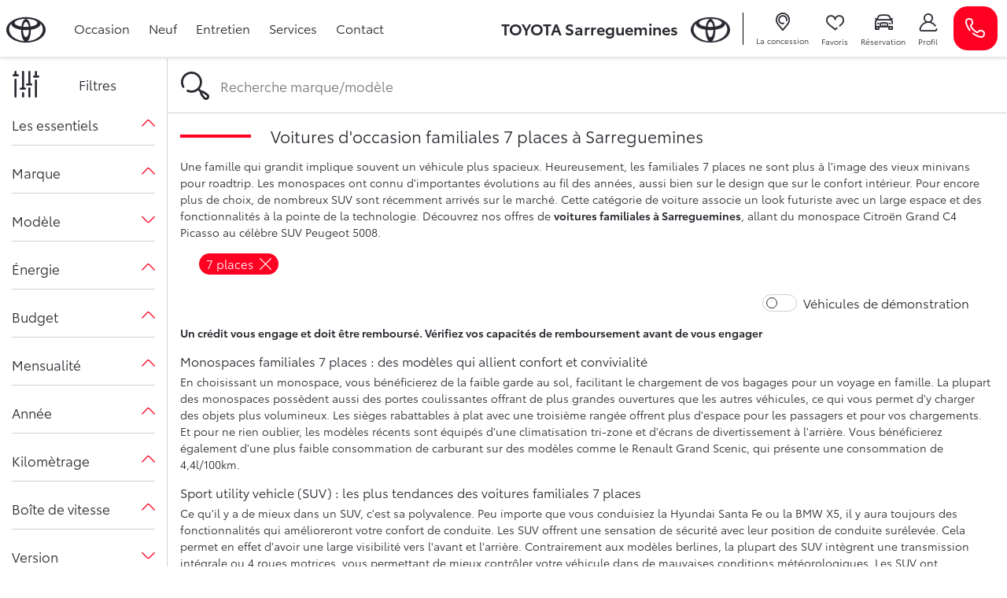

--- FILE ---
content_type: text/html; charset=utf-8
request_url: https://www.toyota-sarreguemines.fr/voiture/7-places
body_size: 20840
content:
<!doctype html>
<html lang="fr">

  <head>
    
      
  <meta charset="utf-8">


  <meta http-equiv="x-ua-compatible" content="ie=edge">



  <title>Véhicules familiales 7 places à Sarreguemines - Toyota Sarreguemines</title>
  <script data-keepinline="true">
    var ajaxGetProductUrl = '//www.toyota-sarreguemines.fr/module/cdc_googletagmanager/async?obj=cart-action';

/* datalayer */
dataLayer = [];
dataLayer.push({"envWork":"production","language":"fr","siteType":"Dealer Site","userAuthenticated":"0","pageCategory":"adsseolandingagl","pageName":"/listing","siteSection":"Car listing","ecommerce":{"currencyCode":"EUR"},"userLogged":0,"userId":"guest_681748","google_tag_params":{"ecomm_pagetype":"other"}});
/* call to GTM Tag */
(function(w,d,s,l,i){w[l]=w[l]||[];w[l].push({'gtm.start':
new Date().getTime(),event:'gtm.js'});var f=d.getElementsByTagName(s)[0],
j=d.createElement(s),dl=l!='dataLayer'?'&l='+l:'';j.async=true;j.src=
'https://www.googletagmanager.com/gtm.js?id='+i+dl;f.parentNode.insertBefore(j,f);
})(window,document,'script','dataLayer','GTM-KFM6HQ9');

/* async call to avoid cache system for dynamic data */
dataLayer.push({
  'event': 'datalayer_ready'
});
</script>
  <meta name="description" content="Votre famille s&#039;agrandit, besoin d&#039;un véhicule plus spacieux ? Découvrez toutes nos offres de voitures familiales 7 places à Sarreguemines.">
  <meta name="keywords" content="">
        <link rel="canonical" href="https://www.toyota-sarreguemines.fr/voiture/7-places">
    
                  <link rel="alternate" href="https://www.toyota-sarreguemines.fr/voiture/7-places" hreflang="fr">
        
      <meta property="og:type" content="website">
    <meta property="og:url" content="https://www.toyota-sarreguemines.fr/voiture/7-places">    <meta property="og:title" content="Véhicules familiales 7 places à Sarreguemines - Toyota Sarreguemines">    <meta property="og:site_name" content="Toyota Sarreguemines">    <meta property="og:description" content="Votre famille s&#039;agrandit, besoin d&#039;un véhicule plus spacieux ? Découvrez toutes nos offres de voitures familiales 7 places à Sarreguemines.">    <meta property="og:image" content="https://www.toyota-sarreguemines.fr/voiture/7-place/img/toyota-sarreguemines-logo-167343380781.jpg">    <meta property="og:phone_number" content="03 62 44 99 54"/>    <meta property="og:locality" content="Sarreguemines">     <meta property="og:postal-code" content="57200">    <meta property="og:country-name" content="FRANCE">
    <meta name="facebook-domain-verification" content="jbifbehedr315cj19pp983ja4utktf" />


  <meta name="viewport" content="width=device-width, initial-scale=1, maximum-scale = 1.0, user-scalable = 0, viewport-fit=cover, shrink-to-fit=no">



  <link rel="icon" type="image/vnd.microsoft.icon" href="/img/favicon.ico?1673433807">
  <link rel="shortcut icon" type="image/x-icon" href="/img/favicon.ico?1673433807">



    <link rel="stylesheet" href="https://cdnjs.cloudflare.com/ajax/libs/font-awesome/5.9.0/css/all.min.css" type="text/css" media="all">
  <link rel="stylesheet" href="https://www.toyota-sarreguemines.fr/themes/toyota/assets/cache/theme-05ffc71005.css" type="text/css" media="all">




    <script type="text/javascript" src="https://www.toyota-sarreguemines.fr/themes/toyota/assets/cache/head-3566561004.js" ></script>


  <script type="text/javascript">
        var HiFaq = {"psv":1.7,"search_url":"https:\/\/www.toyota-sarreguemines.fr\/foire-aux-questions\/search\/","key":"8be02cfda4f6ec7f8f822051e619941b","mainUrl":"https:\/\/www.toyota-sarreguemines.fr\/foire-aux-questions"};
        var adtm_activeLink = {"id":"","type":""};
        var adtm_isToggleMode = false;
        var adtm_menuHamburgerSelector = "#menu-icon, .menu-icon";
        var adtm_stickyOnMobile = false;
        var aglIdShop = 81;
        var aglLabelVehicle = "v\u00e9hicule";
        var agl_definitions = {"label_vn":"Neuve & 0Km","label_vo":"Occasion"};
        var agl_facets = "[{\"id\":\"tags\",\"tax\":\"_tags\",\"name\":\"Les essentiels\",\"icon\":\"\",\"order\":1,\"type\":\"conjunctive\",\"collapsed\":0,\"show_front\":1,\"hide_css_front\":0,\"css_class\":\"\"},{\"id\":\"marquename\",\"tax\":\"marque.name\",\"name\":\"Marque\",\"icon\":\"\",\"order\":2,\"type\":\"conjunctive\",\"collapsed\":0,\"show_front\":1,\"hide_css_front\":0,\"css_class\":\"\"},{\"id\":\"modelename\",\"tax\":\"modele.name\",\"name\":\"Mod\\u00e8le\",\"icon\":\"\",\"order\":3,\"type\":\"conjunctive\",\"collapsed\":1,\"show_front\":1,\"hide_css_front\":0,\"css_class\":\"\"},{\"id\":\"energie\",\"tax\":\"energie\",\"name\":\"\\u00c9nergie\",\"icon\":\"\",\"order\":4,\"type\":\"conjunctive\",\"collapsed\":0,\"show_front\":1,\"hide_css_front\":0,\"css_class\":\"\"},{\"id\":\"pricetaxincl\",\"tax\":\"price_tax_incl\",\"name\":\"Budget\",\"icon\":\"\",\"order\":5,\"type\":\"slider\",\"collapsed\":0,\"show_front\":1,\"hide_css_front\":0,\"css_class\":\"\"},{\"id\":\"monthlyfunding\",\"tax\":\"monthly_funding\",\"name\":\"Mensualit\\u00e9\",\"icon\":\"\",\"order\":6,\"type\":\"slider\",\"collapsed\":0,\"show_front\":1,\"hide_css_front\":0,\"css_class\":\"\"},{\"id\":\"annee\",\"tax\":\"annee\",\"name\":\"Ann\\u00e9e\",\"icon\":\"\",\"order\":7,\"type\":\"slider\",\"collapsed\":0,\"show_front\":1,\"hide_css_front\":0,\"css_class\":\"\"},{\"id\":\"kilometrage\",\"tax\":\"kilometrage\",\"name\":\"Kilom\\u00e8trage\",\"icon\":\"\",\"order\":8,\"type\":\"slider\",\"collapsed\":0,\"show_front\":1,\"hide_css_front\":0,\"css_class\":\"\"},{\"id\":\"boitedevitesse\",\"tax\":\"boite_de_vitesse\",\"name\":\"Bo\\u00eete de vitesse\",\"icon\":\"\",\"order\":9,\"type\":\"conjunctive\",\"collapsed\":0,\"show_front\":1,\"hide_css_front\":0,\"css_class\":\"\"},{\"id\":\"version\",\"tax\":\"version\",\"name\":\"Version\",\"icon\":\"\",\"order\":10,\"type\":\"conjunctive\",\"collapsed\":1,\"show_front\":1,\"hide_css_front\":0,\"css_class\":\"\"},{\"id\":\"typedevehiculename\",\"tax\":\"type_de_vehicule.name\",\"name\":\"Type de v\\u00e9hicule\",\"icon\":\"\",\"order\":11,\"type\":\"conjunctive\",\"collapsed\":1,\"show_front\":1,\"hide_css_front\":0,\"css_class\":\"\"},{\"id\":\"category\",\"tax\":\"category\",\"name\":\"Cat\\u00e9gorie\",\"icon\":\"\",\"order\":12,\"type\":\"conjunctive\",\"collapsed\":1,\"show_front\":1,\"hide_css_front\":1,\"css_class\":\"\"},{\"id\":\"suppliername\",\"tax\":\"supplier.name\",\"name\":\"Point de vente\",\"icon\":\"\",\"order\":13,\"type\":\"conjunctive\",\"collapsed\":1,\"show_front\":1,\"hide_css_front\":1,\"css_class\":\"\"},{\"id\":\"suppliercity\",\"tax\":\"supplier.city\",\"name\":\"Localisation\",\"icon\":\"\",\"order\":14,\"type\":\"conjunctive\",\"collapsed\":1,\"show_front\":1,\"hide_css_front\":1,\"css_class\":\"\"},{\"id\":\"isvd\",\"tax\":\"is_vd\",\"name\":\"V\\u00e9hicules de d\\u00e9monstration\",\"icon\":\"\",\"order\":16,\"type\":\"conjunctive\",\"collapsed\":1,\"show_front\":1,\"hide_css_front\":1,\"css_class\":\"\"},{\"id\":\"isvu\",\"tax\":\"is_vu\",\"name\":\"V\\u00e9hicules utilitaire\",\"icon\":\"\",\"order\":17,\"type\":\"conjunctive\",\"collapsed\":1,\"show_front\":1,\"hide_css_front\":1,\"css_class\":\"\"},{\"id\":\"energyclass\",\"tax\":\"energy_class\",\"name\":\"Crit'Air\",\"icon\":\"\",\"order\":18,\"type\":\"conjunctive\",\"collapsed\":1,\"show_front\":1,\"hide_css_front\":1,\"css_class\":\"\"},{\"id\":\"nombredeplaces\",\"tax\":\"nombre_de_places\",\"name\":\"Nombre de places\",\"icon\":\"\",\"order\":19,\"type\":\"conjunctive\",\"collapsed\":1,\"show_front\":1,\"hide_css_front\":1,\"css_class\":\"\"},{\"id\":\"niveaudemissionco2\",\"tax\":\"niveau_d_emission_co2\",\"name\":\"Emission CO2\",\"icon\":\"\",\"order\":20,\"type\":\"slider\",\"collapsed\":1,\"show_front\":1,\"hide_css_front\":1,\"css_class\":\"\"},{\"id\":\"isnotvd\",\"tax\":\"is_not_vd\",\"name\":\"Non v\\u00e9hicules de d\\u00e9monstration\",\"icon\":\"\",\"order\":21,\"type\":\"conjunctive\",\"collapsed\":0,\"show_front\":1,\"hide_css_front\":1,\"css_class\":\"\"},{\"id\":\"reference\",\"tax\":\"reference\",\"name\":\"R\\u00e9f. Stock\",\"icon\":\"\",\"order\":22,\"type\":\"conjunctive\",\"collapsed\":1,\"show_front\":1,\"hide_css_front\":1,\"css_class\":\"\"},{\"id\":\"couleurexterieure\",\"tax\":\"couleur_exterieure\",\"name\":\"Couleur ext\\u00e9rieure\",\"icon\":\"\",\"order\":23,\"type\":\"conjunctive\",\"collapsed\":1,\"show_front\":1,\"hide_css_front\":1,\"css_class\":\"\"},{\"id\":\"fundingtypefinancement\",\"tax\":\"funding.type_financement\",\"name\":\"Type de financement\",\"icon\":\"\",\"order\":24,\"type\":\"conjunctive\",\"collapsed\":1,\"show_front\":1,\"hide_css_front\":1,\"css_class\":\"\"},{\"id\":\"dateentreestock\",\"tax\":\"date_entree_stock\",\"name\":\"Date Entr\\u00e9e Stock\",\"icon\":\"\",\"order\":59,\"type\":\"slider\",\"collapsed\":1,\"show_front\":1,\"hide_css_front\":1,\"css_class\":\"\"}]";
        var algoliaSettings = {"app_id":"CZPX8080CL","search_key":"fdcce4b06cd7888a455c4b5db0957a57","indices":[{"index_name":"hess_prod_all_fr","name":"products","order1":1,"order2":0,"nbHits":"3"},{"index_name":"hess_prod_categories_fr","name":"categories","order1":0,"order2":0,"nbHits":"5"}],"sorting_indices":[{"index_name":"hess_prod_all_fr_monthly_funding_desc","label":"monthly_funding_desc"},{"index_name":"hess_prod_all_fr_monthly_funding_asc","label":"monthly_funding_asc"},{"index_name":"hess_prod_all_fr_price_tax_incl_desc","label":"price_tax_incl_desc"},{"index_name":"hess_prod_all_fr_price_tax_incl_asc","label":"price_tax_incl_asc"},{"index_name":"hess_prod_all_fr_kilometrage_desc","label":"kilometrage_desc"},{"index_name":"hess_prod_all_fr_kilometrage_asc","label":"kilometrage_asc"}],"index_name":"hess_prod_","type_of_search":["autocomplete","instant"],"instant_jquery_selector":"#columns","facets":[{"tax":"reference","name":"reference","order":"22","order2":0,"type":"conjunctive"},{"tax":"category","name":"category","order":"12","order2":0,"type":"conjunctive"},{"tax":"price_tax_incl","name":"price_tax_incl","order":"5","order2":0,"type":"slider"},{"tax":"funding.type_financement","name":"funding.type_financement","order":"24","order2":0,"type":"conjunctive"},{"tax":"monthly_funding","name":"monthly_funding","order":"6","order2":0,"type":"slider"},{"tax":"supplier","name":"supplier","order":"25","order2":0,"type":"conjunctive"},{"tax":"supplier.name","name":"supplier.name","order":"13","order2":0,"type":"conjunctive"},{"tax":"supplier.city","name":"supplier.city","order":"14","order2":0,"type":"conjunctive"},{"tax":"is_vu","name":"is_vu","order":"17","order2":0,"type":"conjunctive"},{"tax":"is_vd","name":"is_vd","order":"16","order2":0,"type":"conjunctive"},{"tax":"is_not_vd","name":"is_not_vd","order":"21","order2":0,"type":"conjunctive"},{"tax":"energy_class","name":"energy_class","order":"18","order2":0,"type":"conjunctive"},{"tax":"_tags","name":"_tags","order":"1","order2":0,"type":"conjunctive"},{"tax":"date_entree_stock","name":"date_entree_stock","order":"59","order2":0,"type":"slider"},{"tax":"annee","name":"annee","order":"7","order2":0,"type":"slider"},{"tax":"marque.name","name":"marque.name","order":"2","order2":0,"type":"conjunctive"},{"tax":"modele.name","name":"modele.name","order":"3","order2":0,"type":"conjunctive"},{"tax":"version","name":"version","order":"10","order2":0,"type":"conjunctive"},{"tax":"energie","name":"energie","order":"4","order2":0,"type":"conjunctive"},{"tax":"boite_de_vitesse","name":"boite_de_vitesse","order":"9","order2":0,"type":"conjunctive"},{"tax":"kilometrage","name":"kilometrage","order":"8","order2":0,"type":"slider"},{"tax":"nombre_de_places","name":"nombre_de_places","order":"19","order2":0,"type":"conjunctive"},{"tax":"type_de_vehicule.name","name":"type_de_vehicule.name","order":"11","order2":0,"type":"conjunctive"},{"tax":"couleur_exterieure","name":"couleur_exterieure","order":"23","order2":0,"type":"conjunctive"},{"tax":"niveau_d_emission_co2","name":"niveau_d_emission_co2","order":"20","order2":0,"type":"slider"},{"tax":"marque.slug","name":"marque.slug","order":"37","order2":0,"type":"conjunctive"},{"tax":"modele.slug","name":"modele.slug","order":"40","order2":0,"type":"conjunctive"}],"number_by_page":"10","search_input_selector":"[name='search_query']","plugin_url":"\/modules\/algolia\/","language":"fr","theme":{"dir":"default","name":"PS-1.6 Default","screenshot":"\/modules\/algolia\/\/themes\/default\/screenshot.png","screenshot_autocomplete":"\/modules\/algolia\/\/themes\/default\/screenshot-autocomplete.png","description":"","facet_types":{"slider":"Slider","menu":"Menu"}},"currency":"\u20ac","facets_order_type":"name_asc","use_left_column":true};
        var algoliaTranslateLabel = {"monthly_funding_asc":"Mensualit\u00e9 croissante","monthly_funding_desc":"Mensualit\u00e9 d\u00e9croissante","price_tax_incl_asc":"Prix croissant","price_tax_incl_desc":"Prix d\u00e9croissant","kilometrage_asc":"Km croissant","kilometrage_desc":"Km d\u00e9croissant","puissance_reelle_asc":"Puissance croissante","puissance_reelle_desc":"Puissance d\u00e9croissante","date_add_desc":"Nouveaut\u00e9"};
        var algoliaVehicleParameters = {"aglDFR":{"nombre_de_places":["7"]},"aglNR":{}};
        var algolia_prefiltered = "shops_association.shop_81 = 1 AND is_vo = 1";
        var allModelString = "Tous les mod\u00e8les";
        var cart_url = "\/\/www.toyota-sarreguemines.fr\/panier?action=show";
        var cdpcpAjaxErrorMsg = "Il y avait un probl\u00e8me lors de la mise \u00e0 jour de votre v\u00e9hicule la liste de comparaison. S'il vous pla\u00eet essayer de nouveau dans un moment ou essayez de rafra\u00eechir la page.";
        var cdpcpButton = "\n\n<button\n\ttype=\"button\"\n\tclass=\"cdpcp-compare-btn cdpcp-compare-btn--no-js d-flex flex-column align-items-center justify-content-center\"\n>\n\t<i class=\"icon-hess-heart cdpcp-icon-add cdpcp-compare-btn__icon cdpcp-compare-btn__icon--add\"><\/i>\n\n\t<i class=\"icon-hess-heart-full cdpcp-icon-remove cdpcp-compare-btn__icon cdpcp-compare-btn__icon--remove\"><\/i>\n\n\t<svg class=\"cdpcp-icon-loading cdpcp-compare-btn__icon cdpcp-compare-btn__icon--loading\">\n\t\t<use xlink:href=\"#cdpcp-icon-loading\"><\/use>\n\t<\/svg>\n\n\t<span class=\"cdpcp-compare-btn__text cdpcp-compare-btn__text--add colored-tertiary\">\n\t\tAjouter aux favoris\n\t<\/span>\n\n\t<span class=\"cdpcp-compare-btn__text cdpcp-compare-btn__text--remove colored-tertiary\">\n\t\tSupprimer des favoris\n\t<\/span>\n<\/button>\n";
        var cdpcpConfig = {"highlightBkg":"rgb(255, 196, 0)","highlightText":"rgb(33, 33, 33)","highlightType":"2","hoverOutlineColor":"rgb(33, 33, 33)","hoverOutlineEnabled":true,"listsButtonPosition":"above","listsButtonSelector":".product-description","popupCompareEnabled":false,"preDefinedStyle":"custom","showAddToCartButton":"0","showAvailability":true,"showColorSwatches":true,"showCondition":true,"showDescription":true,"showManufacturer":false,"showPrice":true,"showProductPageButton":true,"showQuickView":false,"showStickyFooterQuickView":false,"showReviews":true,"showSupplier":false,"slideOutBkgColor":"rgb(255, 255, 255)","slideOutButtonBkgColor":"rgb(255, 255, 255)","slideOutButtonBorderColor":"rgb(221, 221, 221)","slideOutButtonTextColor":"rgb(33, 33, 33)","slideOutTextColor":"rgb(33, 33, 33)","stickyBkgColor":"rgb(255, 255, 255)","stickyBorderColor":"rgb(221, 221, 221)","stickyDotColor":"rgb(33, 33, 33)","stickyFooterEnabled":true};
        var cdpcpNumCompareProducts = 0;
        var cdpcpProductIds = [];
        var cdpcpToken = null;
        var display_financement = true;
        var hess_financement_path = "https:\/\/www.toyota-sarreguemines.fr\/module\/hess_financement\/financement";
        var hess_gs_path = "https:\/\/www.toyota-sarreguemines.fr\/module\/hess_settings\/globalsettings";
        var home_search_subtitle = "";
        var hs_sp_activation = false;
        var hs_sp_capital = true;
        var hs_sp_character = "12";
        var hs_sp_letter = true;
        var hs_sp_numeric = true;
        var hs_sp_sign = true;
        var is_employee = false;
        var is_moto_website = false;
        var maxValueMonthlyFunding = "3147.000000";
        var minValueMonthlyFunding = "111.000000";
        var prestashop = {"cart":{"products":[],"totals":{"total":{"type":"total","label":"Total \u00e0 r\u00e9gler en concession","amount":49,"value":"-49\u00a0\u20ac"},"total_including_tax":{"type":"total","label":"Total TTC","amount":49,"value":"49\u00a0\u20ac"},"total_excluding_tax":{"type":"total","label":"Total HT :","amount":49,"value":"49\u00a0\u20ac"},"installment":{"label":"Acompte r\u00e9gl\u00e9 en ligne","value":"49\u00a0\u20ac"}},"subtotals":{"discounts":null,"shipping":{"type":"shipping","label":"Livraison","amount":0,"value":"gratuit"},"tax":null,"products":{"type":"products","label":"Prix du v\u00e9hicule TTC","amount":0,"value":"0\u00a0\u20ac"}},"products_count":0,"summary_string":"0 v\u00e9hicules","vouchers":{"allowed":0,"added":[]},"discounts":[],"minimalPurchase":0,"minimalPurchaseRequired":""},"currency":{"name":"Euro","iso_code":"EUR","iso_code_num":"978","sign":"\u20ac"},"customer":{"lastname":null,"firstname":null,"email":null,"birthday":null,"newsletter":null,"newsletter_date_add":null,"optin":null,"website":null,"company":null,"siret":null,"ape":null,"is_logged":false,"gender":{"type":null,"name":null},"addresses":[]},"language":{"name":"Fran\u00e7ais (French)","iso_code":"fr","locale":"fr-FR","language_code":"fr","is_rtl":"0","date_format_lite":"d\/m\/Y","date_format_full":"d\/m\/Y H:i:s","id":2},"page":{"title":"","canonical":"https:\/\/www.toyota-sarreguemines.fr\/voiture\/7-places","meta":{"title":"V\u00e9hicules familiales 7 places \u00e0 Sarreguemines - Toyota Sarreguemines","description":"Votre famille s'agrandit, besoin d'un v\u00e9hicule plus spacieux ? D\u00e9couvrez toutes nos offres de voitures familiales 7 places \u00e0 Sarreguemines.","keywords":"","robots":"index"},"page_name":"module-hess_algolia_front-adsseolandingagl","body_classes":{"lang-fr":true,"lang-rtl":false,"country-FR":true,"currency-EUR":true,"layout-full-width":true,"page-":true,"tax-display-enabled":true},"admin_notifications":[]},"shop":{"name":"Toyota Sarreguemines","logo":"\/img\/toyota-sarreguemines-logo-167343380781.jpg","stores_icon":"\/img\/logo_stores.png","favicon":"\/img\/favicon.ico"},"urls":{"base_url":"https:\/\/www.toyota-sarreguemines.fr\/","current_url":"https:\/\/www.toyota-sarreguemines.fr\/voiture\/7-places","shop_domain_url":"https:\/\/www.toyota-sarreguemines.fr","img_ps_url":"https:\/\/www.toyota-sarreguemines.fr\/img\/","img_cat_url":"https:\/\/www.toyota-sarreguemines.fr\/img\/c\/","img_lang_url":"https:\/\/www.toyota-sarreguemines.fr\/img\/l\/","img_prod_url":"https:\/\/www.toyota-sarreguemines.fr\/img\/p\/","img_manu_url":"https:\/\/www.toyota-sarreguemines.fr\/img\/m\/","img_sup_url":"https:\/\/www.toyota-sarreguemines.fr\/img\/su\/","img_ship_url":"https:\/\/www.toyota-sarreguemines.fr\/img\/s\/","img_store_url":"https:\/\/www.toyota-sarreguemines.fr\/img\/st\/","img_col_url":"https:\/\/www.toyota-sarreguemines.fr\/img\/co\/","img_url":"https:\/\/www.toyota-sarreguemines.fr\/themes\/toyota\/assets\/img\/","css_url":"https:\/\/www.toyota-sarreguemines.fr\/themes\/toyota\/assets\/css\/","js_url":"https:\/\/www.toyota-sarreguemines.fr\/themes\/toyota\/assets\/js\/","pic_url":"https:\/\/www.toyota-sarreguemines.fr\/upload\/","pages":{"address":"https:\/\/www.toyota-sarreguemines.fr\/adresse","addresses":"https:\/\/www.toyota-sarreguemines.fr\/adresses","authentication":"https:\/\/www.toyota-sarreguemines.fr\/connexion","cart":"https:\/\/www.toyota-sarreguemines.fr\/panier","category":"https:\/\/www.toyota-sarreguemines.fr\/index.php?controller=category","cms":"https:\/\/www.toyota-sarreguemines.fr\/index.php?controller=cms","contact":"https:\/\/www.toyota-sarreguemines.fr\/nous-contacter","discount":"https:\/\/www.toyota-sarreguemines.fr\/reduction","guest_tracking":"https:\/\/www.toyota-sarreguemines.fr\/suivi-commande-invite","history":"https:\/\/www.toyota-sarreguemines.fr\/historique-commandes","identity":"https:\/\/www.toyota-sarreguemines.fr\/identite","index":"https:\/\/www.toyota-sarreguemines.fr\/","my_account":"https:\/\/www.toyota-sarreguemines.fr\/mon-compte","order_confirmation":"https:\/\/www.toyota-sarreguemines.fr\/confirmation-commande","order_detail":"https:\/\/www.toyota-sarreguemines.fr\/index.php?controller=order-detail","order_follow":"https:\/\/www.toyota-sarreguemines.fr\/suivi-commande","order":"https:\/\/www.toyota-sarreguemines.fr\/commande","order_return":"https:\/\/www.toyota-sarreguemines.fr\/index.php?controller=order-return","order_slip":"https:\/\/www.toyota-sarreguemines.fr\/avoirs","pagenotfound":"https:\/\/www.toyota-sarreguemines.fr\/page-introuvable","password":"https:\/\/www.toyota-sarreguemines.fr\/recuperation-mot-de-passe","pdf_invoice":"https:\/\/www.toyota-sarreguemines.fr\/index.php?controller=pdf-invoice","pdf_order_return":"https:\/\/www.toyota-sarreguemines.fr\/index.php?controller=pdf-order-return","pdf_order_slip":"https:\/\/www.toyota-sarreguemines.fr\/index.php?controller=pdf-order-slip","prices_drop":"https:\/\/www.toyota-sarreguemines.fr\/index.php?controller=prices-drop","product":"https:\/\/www.toyota-sarreguemines.fr\/index.php?controller=product","search":"https:\/\/www.toyota-sarreguemines.fr\/index.php?controller=search","sitemap":"https:\/\/www.toyota-sarreguemines.fr\/plan du site","stores":"https:\/\/www.toyota-sarreguemines.fr\/magasins","supplier":"https:\/\/www.toyota-sarreguemines.fr\/fournisseur","register":"https:\/\/www.toyota-sarreguemines.fr\/connexion?create_account=1","order_login":"https:\/\/www.toyota-sarreguemines.fr\/commande?login=1"},"alternative_langs":{"fr":"https:\/\/www.toyota-sarreguemines.fr\/voiture\/7-places"},"theme_assets":"\/themes\/toyota\/assets\/","actions":{"logout":"https:\/\/www.toyota-sarreguemines.fr\/?mylogout="},"no_picture_image":{"bySize":{"small_default":{"url":"https:\/\/advscklxuo.cloudimg.io\/v7\/https:\/\/hess-webstore.s3.eu-west-3.amazonaws.com\/img\/p\/fr-default-small_default.jpg?width=98&height=98&func=bound","width":98,"height":98},"cdpcp_footer":{"url":"https:\/\/advscklxuo.cloudimg.io\/v7\/https:\/\/hess-webstore.s3.eu-west-3.amazonaws.com\/img\/p\/fr-default-cdpcp_footer.jpg?width=120&height=120&func=bound","width":120,"height":120},"cart_default":{"url":"https:\/\/advscklxuo.cloudimg.io\/v7\/https:\/\/hess-webstore.s3.eu-west-3.amazonaws.com\/img\/p\/fr-default-cart_default.jpg?width=125&height=125&func=bound","width":125,"height":125},"cdpcp_slideout":{"url":"https:\/\/advscklxuo.cloudimg.io\/v7\/https:\/\/hess-webstore.s3.eu-west-3.amazonaws.com\/img\/p\/fr-default-cdpcp_slideout.jpg?width=125&height=125&func=bound","width":125,"height":125},"home_default":{"url":"https:\/\/advscklxuo.cloudimg.io\/v7\/https:\/\/hess-webstore.s3.eu-west-3.amazonaws.com\/img\/p\/fr-default-home_default.jpg?width=250&height=250&func=bound","width":250,"height":250},"medium_default":{"url":"https:\/\/advscklxuo.cloudimg.io\/v7\/https:\/\/hess-webstore.s3.eu-west-3.amazonaws.com\/img\/p\/fr-default-medium_default.jpg?width=452&height=452&func=bound","width":452,"height":452},"large_default":{"url":"https:\/\/advscklxuo.cloudimg.io\/v7\/https:\/\/hess-webstore.s3.eu-west-3.amazonaws.com\/img\/p\/fr-default-large_default.jpg?width=1280&height=960&func=bound","width":1280,"height":960}},"small":{"url":"https:\/\/advscklxuo.cloudimg.io\/v7\/https:\/\/hess-webstore.s3.eu-west-3.amazonaws.com\/img\/p\/fr-default-small_default.jpg?width=98&height=98&func=bound","width":98,"height":98},"medium":{"url":"https:\/\/advscklxuo.cloudimg.io\/v7\/https:\/\/hess-webstore.s3.eu-west-3.amazonaws.com\/img\/p\/fr-default-cdpcp_slideout.jpg?width=125&height=125&func=bound","width":125,"height":125},"large":{"url":"https:\/\/advscklxuo.cloudimg.io\/v7\/https:\/\/hess-webstore.s3.eu-west-3.amazonaws.com\/img\/p\/fr-default-large_default.jpg?width=1280&height=960&func=bound","width":1280,"height":960},"legend":""}},"configuration":{"display_taxes_label":true,"display_prices_tax_incl":true,"is_catalog":false,"show_prices":true,"opt_in":{"partner":true},"quantity_discount":{"type":"discount","label":"Remise"},"voucher_enabled":0,"return_enabled":0},"field_required":[],"breadcrumb":{"links":[{"title":"Accueil","url":"https:\/\/www.toyota-sarreguemines.fr\/"}],"count":1},"link":{"base_url_enable":true,"protocol_link":"https:\/\/","protocol_content":"https:\/\/"},"time":1762497189,"static_token":"c70dbd0c86f11c1d52e83f1f1e65f27e","token":"da49b9b93b529e41de3c5dff02b70adb"};
        var pubOffreAlt = "";
        var pubOffreAlt2 = "";
        var pubOffreLink = "";
        var pubOffreLink2 = "";
        var pubOffrePath = "";
        var pubOffrePath2 = "";
        var pubOffreTarget = 0;
        var pubOffreTarget2 = 0;
        var pwfavorites = {"move_button":false,"product_miniature_selector":"article.product-miniature.js-product-miniature","product_thumbnail_selector":".product-thumbnail","show_confirmation":true,"slider":{"infinite_loop":false,"max_slides_xs":2,"max_slides_sm":2,"max_slides_md":2,"max_slides_lg":2,"width_sm":767,"width_md":991,"width_lg":1199},"translations":{"favorite_added":"Le v\u00e9hicule &quot;%1$s&quot; a \u00e9t\u00e9 ajout\u00e9 \u00e0 vos favoris. %2$sVoir mes favoris%3$s","favorite_removed":"Le v\u00e9hicule &quot;%1$s&quot; a \u00e9t\u00e9 retir\u00e9 de vos favoris. %2$sVoir mes favoris%3$s"},"urls":{"ajax":"https:\/\/www.toyota-sarreguemines.fr\/module\/pwfavorites\/ajax?fav=1","favorites":"https:\/\/www.toyota-sarreguemines.fr\/module\/pwfavorites\/favorites"}};
        var refresh_url = "\/\/www.toyota-sarreguemines.fr\/module\/ps_shoppingcart\/ajax";
        var stripe_message = {"processing":"Paiement en cours...","accept_cgv":"Merci d'accepter les conditions g\u00e9n\u00e9rales de vente","redirecting":"Redirection en cours..."};
        var version_photo_vn = "&v=11";
        var watermark_config = "&wat=1&wat_url=https:\/\/hess-webstore.s3.eu-west-3.amazonaws.com\/img\/MASK-HA-SC.png&wat_scale=100p&wat_gravity=northwest&wat_pad=0";
      </script>



  <style>
			.cdpcp__items-wrapper {
			background-color: rgb(255, 255, 255) !important;
			border-color: rgb(221, 221, 221) !important;
		}

		/*
		.cdpcp-menu__button {
			color: rgb(33, 33, 33) !important;
		}
		*/

		.cdpcp__slideout {
			background-color: rgb(255, 255, 255) !important;
			color: rgb(33, 33, 33) !important;
		}
		/*
		.cdpcp-slideout__button {
			background-color: rgb(255, 255, 255) !important;
			border-color: rgb(221, 221, 221) !important;
			color: rgb(33, 33, 33) !important;
		}
		*/
	
	
				@media only screen {
			.cdpcp-highlight,
			.cdpcp-highlight > * {
				background-color: rgb(255, 196, 0) !important;
				color: rgb(33, 33, 33) !important;
			}
		}
	
			@media (min-width: 768px) {
			.cdpcp-table__feature-row:hover {
				outline: 1px solid rgb(33, 33, 33) !important;
			}
		}
	</style>
<script type="text/javascript">var SdsJsOnLoadActions = [];window.onload=function(){ $.each(SdsJsOnLoadActions, function(k, func){ func.call(); }); };</script><style type="text/css">
    
</style>




  <link href="/themes/classic/assets/css/lib/hess-icons/css/ICON-HESS-V3.css" rel="preload" as="style">
  <link href="/themes/classic/assets/css/lib/hess-icons/css/ICON-HESS-V3.css" rel="stylesheet" type="text/css">


    
  </head>

  <body id="module-hess_algolia_front-adsseolandingagl" class="lang-fr country-fr currency-eur layout-full-width page- tax-display-enabled">

    
      <!-- Google Tag Manager (noscript) -->
<noscript><iframe src="https://www.googletagmanager.com/ns.html?id=GTM-KFM6HQ9"
height="0" width="0" style="display:none;visibility:hidden"></iframe></noscript>
<!-- End Google Tag Manager (noscript) -->

    

    <main>
      
              

      <header id="header">
        
                      
  <div class="header-banner">
    
  </div>



  <nav role="navigation" class="header-nav">
    <div class="d-flex flex-row align-items-center header-desktop pl-2 px-lg-2">
      <div id="_desktop_logo" class="text-left mx-0 d-none d-xl-block">
                        <a href="https://www.toyota-sarreguemines.fr/" class="d-inline-block">
                <img class="logo img-responsive" src="/img/toyota-sarreguemines-logo-167343380781.jpg" alt="Toyota Sarreguemines">
              </a>
                </div>
      <div class="left-nav p-0 pl-lg-4 text-left">
          <!-- MODULE PM_AdvancedTopMenu || Presta-Module.com -->
<div id="_desktop_top_menu" class="adtm_menu_container ">
	<div id="adtm_menu" data-open-method="1" class="" data-active-id="" data-active-type="">
		<div id="adtm_menu_inner" class="clearfix advtm_open_on_hover">
			<ul id="menu">
				<li class="li-niveau1 header-menu-mobile d-xl-none px-3 py-4 bgcolored">
					<strong class="d-inline-block colored-tertiary text-uppercase">Menu</strong>
				</li>
														
																																																								<li class="li-niveau1 advtm_menu_30 sub">
													<a href="/voiture/occasion" title="Occasion"  class=" a-niveau1" ><span class="advtm_menu_span advtm_menu_span_30">Occasion</span></a>																	<div class="adtm_sub">
													<table class="columnWrapTable">
							<tr>
																							
																<td class="adtm_column_wrap_td advtm_column_wrap_td_19">
									<div class="adtm_column_wrap advtm_column_wrap_19">
																			<div class="adtm_column_wrap_sizer">&nbsp;</div>
																																																												<div class="adtm_column adtm_column_28">
																																				<span class="column_wrap_title">
																													<span data-href="#" title="Notre stock"  class="adtm_unclickable" >Notre stock</span>																											</span>
																																															<ul class="adtm_elements adtm_elements_28">
																																																																			<li class="">
																															<span data-href="L3ZvaXR1cmUvb2NjYXNpb24=" title="Tous nos v&eacute;hicules d'occasions"  class="" >Tous nos v&eacute;hicules d'occasions</span>																											</li>
																																																																																	<li class="">
																															<span data-href="L3ZvaXR1cmUvb2NjYXNpb24vdG95b3Rh" title="Nos occasions Toyota"  class="" >Nos occasions Toyota</span>																											</li>
																																						</ul>
																																	</div>
																																																</div>
								</td>
																						</tr>
						</table>
												</div>
										</li>
																			
																																																								<li class="li-niveau1 advtm_menu_150 sub">
													<a href="/voiture/neuf" title="Neuf"  class=" a-niveau1" ><span class="advtm_menu_span advtm_menu_span_150">Neuf</span></a>																	<div class="adtm_sub">
													<table class="columnWrapTable">
							<tr>
																							
																<td class="adtm_column_wrap_td advtm_column_wrap_td_122">
									<div class="adtm_column_wrap advtm_column_wrap_122">
																			<div class="adtm_column_wrap_sizer">&nbsp;</div>
																																																												<div class="adtm_column adtm_column_198">
																																				<span class="column_wrap_title">
																													<span data-href="#" title="Notre stock"  class="adtm_unclickable" >Notre stock</span>																											</span>
																																															<ul class="adtm_elements adtm_elements_198">
																																																																			<li class="">
																															<span data-href="L3ZvaXR1cmUvbmV1Zg==" title="V&eacute;hicules neuf"  class="" >V&eacute;hicules neuf</span>																											</li>
																																						</ul>
																																	</div>
																																																																																	<div class="adtm_column adtm_column_199">
																																				<span class="column_wrap_title">
																													<span data-href="#" title="Notre gamme"  class="adtm_unclickable" >Notre gamme</span>																											</span>
																																															<ul class="adtm_elements adtm_elements_199">
																																																																			<li class="">
																															<span data-href="L21hcnF1ZXMvdG95b3Rh" title="Toyota"  class="" >Toyota</span>																											</li>
																																						</ul>
																																	</div>
																																																</div>
								</td>
																						</tr>
						</table>
												</div>
										</li>
																			
																																	<li class="li-niveau1 advtm_menu_31 menuHaveNoMobileSubMenu">
													<a href="https://www.toyota-sarreguemines.fr/page/services/entretien" title="Entretien"  class=" a-niveau1"  data-type="cms" data-id="362"><span class="advtm_menu_span advtm_menu_span_31">Entretien</span></a>																</li>
																			
																																																								<li class="li-niveau1 advtm_menu_32 sub">
													<a href="#" title="Services"  class="adtm_unclickable a-niveau1" ><span class="advtm_menu_span advtm_menu_span_32">Services</span></a>																	<div class="adtm_sub">
													<table class="columnWrapTable">
							<tr>
																							
																<td class="adtm_column_wrap_td advtm_column_wrap_td_20">
									<div class="adtm_column_wrap advtm_column_wrap_20">
																			<div class="adtm_column_wrap_sizer">&nbsp;</div>
																																																												<div class="adtm_column adtm_column_30">
																																																										<ul class="adtm_elements adtm_elements_30">
																																																																			<li class="">
																															<span data-href="L2NvbnRhY3QvZGVtYW5kZS1kZS1maW5hbmNlbWVudA==" title="Financement"  class="" >Financement</span>																											</li>
																																																																																	<li class="">
																															<span data-href="aHR0cHM6Ly93d3cudG95b3RhLXNhcnJlZ3VlbWluZXMuZnIvcGFnZS9zZXJ2aWNlcy9ub3Mtc2VydmljZXM=" title="Services"  class=""  data-type="cms" data-id="361">Services</span>																											</li>
																																																																																	<li class="">
																															<span data-href="L2NvbnRhY3QvcmVuZGV6LXZvdXMtcmVwcmlzZQ==" title="Reprise"  class="" >Reprise</span>																											</li>
																																																																																	<li class="">
																															<span data-href="aHR0cHM6Ly93d3cudG95b3RhLXNhcnJlZ3VlbWluZXMuZnIvcGFnZS9zZXJ2aWNlcy9zb2x1dGlvbnMtZW50cmVwcmlzZXM=" title="Solutions Entreprises"  class=""  data-type="cms" data-id="363">Solutions Entreprises</span>																											</li>
																																						</ul>
																																	</div>
																																																</div>
								</td>
																						</tr>
						</table>
												</div>
										</li>
																			
																																	<li class="li-niveau1 advtm_menu_33 menuHaveNoMobileSubMenu">
													<a href="/contact/contactez-nous" title="Contact"  class=" a-niveau1" ><span class="advtm_menu_span advtm_menu_span_33">Contact</span></a>																</li>
												</ul>
		</div>
	</div>
</div>
<!-- /MODULE PM_AdvancedTopMenu || Presta-Module.com -->

      </div>
      <div class="right-nav ml-auto d-xl-flex flex-row align-items-center justify-content-end hidden-lg-down">
          <div id="dealership-link" class="d-flex flex-row align-items-center justify-content-between">
                        <p class="m-0 pr-3 name_concession">
                                    <strong>TOYOTA Sarreguemines</strong>
                            </p>
                        <div class="logo-marque-container">
                                                <a class="d-inline-block mr-3 logo-marque-first" href="/voiture/occasion/toyota">
                        <img class="logo-marque lozad" src="/img/blank.gif" data-src="/img/cms/logo/toyota.png" alt="Concessionnaire Toyota" loading="lazy" width="auto" height="50px" />
                    </a>
                                    </div>
        <a href="https://www.toyota-sarreguemines.fr/nos-concessions/87-concession-toyota-a-sarreguemines-vehicules-neufs-et-d-occasions" class="dealership-link-btn pl-xl-3 pr-0 btn btn-icone p-0">
        <i class="icon-hess-pin"></i>
                                    <p class="mb-0 mt-2 d-none d-xl-block">La concession</p>
                <p class="mb-0 mt-2 d-block d-xl-none">Information</p>
                        </a>
</div><div class="compare-link links_icon ml-xl-3">
  <a href="https://www.toyota-sarreguemines.fr/compare" class="btn btn-icone p-0 br-50 align-icon-header">
    <i class="icon-hess-heart"></i>
    <span class="compare-link-number d-none">
          </span>
    <p class="mb-0 mt-2">Favoris</p>
  </a>
</div>
<div id="blockcart-wrapper" class="ml-xl-3">
  <div class="blockcart cart-preview" data-refresh-url="//www.toyota-sarreguemines.fr/module/ps_shoppingcart/ajax">
    <div class="header">
      <a class="btn btn-icone position-relative p-0 align-icon-header" rel="nofollow" href="//www.toyota-sarreguemines.fr/panier?action=show">
        <i class="icon-hess-car"></i>
                <p class="mb-0 mt-2">Réservation</p>
      </a>
    </div>
  </div>
</div><div id="block_myaccount_infos" class="links_icon dropdown ml-xl-3">
    <a id="toggle_myaccount" href="https://www.toyota-sarreguemines.fr/mon-compte" class="btn btn-icone p-0 br-50 align-icon-header" rel="nofollow">
        <i class="icon-hess-user"></i>
        <p class="mb-0 mt-2">Profil</p>
    </a>
    <a id="toggle_dropdown_myaccount" class="btn btn-icone dropdown-toggle p-0 no-dropdown-arrow d-none" data-toggle="dropdown" href="#" role="button" aria-haspopup="true" aria-expanded="false" rel="nofollow">
        <p class="mb-0 mt-2">Profil</p>
    </a>
    <div class="dropdown-menu dropdown-menu-right" aria-labelledby="toggle_dropdown_myaccount">
      
                  <a class="dropdown-item" href="https://www.toyota-sarreguemines.fr/mon-compte" title="Mon compte" rel="nofollow">
              Mon compte
            </a>
                  <a class="dropdown-item" href="https://www.toyota-sarreguemines.fr/identite" title="Informations personnelles" rel="nofollow">
              Informations personnelles
            </a>
                  <a class="dropdown-item" href="https://www.toyota-sarreguemines.fr/historique-commandes" title="Commandes" rel="nofollow">
              Commandes
            </a>
                  <a class="dropdown-item" href="https://www.toyota-sarreguemines.fr/avoirs" title="Avoirs" rel="nofollow">
              Avoirs
            </a>
                  <a class="dropdown-item" href="https://www.toyota-sarreguemines.fr/adresses" title="Adresses" rel="nofollow">
              Adresses
            </a>
                  <a class="dropdown-item" href="https://www.toyota-sarreguemines.fr/?mylogout=" title="Déconnexion" rel="nofollow">
              Déconnexion
            </a>
          </div>
</div>

      </div>
      <div class="header-contact ml-3 text-center hidden-lg-down">
        <a href="tel:03 62 44 99 54" class="header-contact-btn btn btn-primary d-flex align-items-center justify-content-center d-block d-md-none">
          <i class="icon-hess-phone-call"></i>
        </a>
        <div class="header-contact-dropdown">
          <button class="header-contact-btn btn btn-primary d-flex align-items-center justify-content-center d-none d-md-block dropdown-toggle p-0"  type="button" id="dropdownMenuContact" data-toggle="dropdown" aria-haspopup="true" aria-expanded="false">
            <i class="icon-hess-phone-call icon-dropdown-close"></i>
            <i class="icon-hess-cancel icon-dropdown-open"></i>
          </button>
          <div class="dropdown-menu dropdown-menu-right p-3" aria-labelledby="dropdownMenuContact">
            <div class="d-flex flex-column align-items-center">
              <div class="d-flex justify-content-between align-items-center mb-4">
                <a href="tel:03 62 44 99 54" class="dropdown-menu-phone d-flex flex-column align-items-center mr-4"><span class="d-flex justify-content-center align-items-center"><i class="icon-hess-phone-call mr-2"></i>03 62 44 99 54</span>                  <span class="dropdown-menu-phone-subtitle">(prix d&#039;un appel local)</span>
                </a>
                <a href="/contact/contactez-nous" class="dropdown-menu-contactLink btn btn-primary d-block">
                  Envoyer un mail
                </a>
              </div>
              <div>
                <a href="https://www.toyota-sarreguemines.fr/nos-concessions/87-concession-toyota-a-sarreguemines-vehicules-neufs-et-d-occasions" class="dropdown-menu-info-link colored-secondary">Nos horaires et infos d&#039;ouvertures</a>
              </div>
            </div>
          </div>
        </div>
      </div>
    </div>
    <div class="d-flex flex-row justify-content-between align-items-end fixed-bottom header-mobile hidden-xl-up px-4 py-2">
        <div id="dealership-link-mobile" class="d-flex flex-row align-items-center justify-content-between">
                        <p class="m-0 pr-3 name_concession">
                                    <strong>TOYOTA Sarreguemines</strong>
                            </p>
                        <div class="logo-marque-container">
                                                <a class="d-inline-block mr-3 logo-marque-first" href="/voiture/occasion/toyota">
                        <img class="logo-marque lozad" src="/img/blank.gif" data-src="/img/cms/logo/toyota.png" alt="Concessionnaire Toyota" loading="lazy" width="auto" height="50px" />
                    </a>
                                    </div>
        <a href="https://www.toyota-sarreguemines.fr/nos-concessions/87-concession-toyota-a-sarreguemines-vehicules-neufs-et-d-occasions" class="dealership-link-btn pl-xl-3 pr-0 btn btn-icone p-0">
        <i class="icon-hess-pin"></i>
                                    <p class="mb-0 mt-2 d-none d-xl-block">La concession</p>
                <p class="mb-0 mt-2 d-block d-xl-none">Information</p>
                        </a>
</div><div class="compare-link links_icon ml-xl-3">
  <a href="https://www.toyota-sarreguemines.fr/compare" class="btn btn-icone p-0 br-50 align-icon-header">
    <i class="icon-hess-heart"></i>
    <span class="compare-link-number d-none">
          </span>
    <p class="mb-0 mt-2">Favoris</p>
  </a>
</div>
<div id="blockcart-wrapper-mobile" class="ml-xl-3">
  <div class="blockcart cart-preview" data-refresh-url="//www.toyota-sarreguemines.fr/module/ps_shoppingcart/ajax">
    <div class="header">
      <a class="btn btn-icone position-relative p-0 align-icon-header" rel="nofollow" href="//www.toyota-sarreguemines.fr/panier?action=show">
        <i class="icon-hess-car"></i>
                <p class="mb-0 mt-2">Réservation</p>
      </a>
    </div>
  </div>
</div><div id="block_myaccount_infos-mobile" class="links_icon dropdown ml-xl-3">
    <a id="toggle_myaccount-mobile" href="https://www.toyota-sarreguemines.fr/mon-compte" class="btn btn-icone p-0 br-50 align-icon-header" rel="nofollow">
        <i class="icon-hess-user"></i>
        <p class="mb-0 mt-2">Profil</p>
    </a>
    <a id="toggle_dropdown_myaccount-mobile" class="btn btn-icone dropdown-toggle p-0 no-dropdown-arrow d-none" data-toggle="dropdown" href="#" role="button" aria-haspopup="true" aria-expanded="false" rel="nofollow">
        <p class="mb-0 mt-2">Profil</p>
    </a>
    <div class="dropdown-menu dropdown-menu-right" aria-labelledby="toggle_dropdown_myaccount">
      
                  <a class="dropdown-item" href="https://www.toyota-sarreguemines.fr/mon-compte" title="Mon compte" rel="nofollow">
              Mon compte
            </a>
                  <a class="dropdown-item" href="https://www.toyota-sarreguemines.fr/identite" title="Informations personnelles" rel="nofollow">
              Informations personnelles
            </a>
                  <a class="dropdown-item" href="https://www.toyota-sarreguemines.fr/historique-commandes" title="Commandes" rel="nofollow">
              Commandes
            </a>
                  <a class="dropdown-item" href="https://www.toyota-sarreguemines.fr/avoirs" title="Avoirs" rel="nofollow">
              Avoirs
            </a>
                  <a class="dropdown-item" href="https://www.toyota-sarreguemines.fr/adresses" title="Adresses" rel="nofollow">
              Adresses
            </a>
                  <a class="dropdown-item" href="https://www.toyota-sarreguemines.fr/?mylogout=" title="Déconnexion" rel="nofollow">
              Déconnexion
            </a>
          </div>
</div>

        <a role="nav" class="btn adtm_toggle_menu">
          <span></span>
          <span></span>
          <span></span>
          <p class="mb-0">Menu</p>
        </a>
    </div>
  </nav>



  <div class="header-top">
    <div class="container position-static">
      
    </div>
    
  </div>

                  
      </header>

      <section id="wrapper">
        
          
        
                          
        
        
          
<aside id="notifications">
  <div class="container">
    
    
    
      </div>
</aside>
        
        
        <div class="d-flex flex-row align-items-stretch justify-content-start">
          
            <div id="left-column" class="col-xl-2 left-sidebar pt-3">
                              
    <div class="title_filter_left d-flex justify-content-between d-xl-block text-center mb-4">
        <i class="icon-hess-equalizer fa-2x float-left"></i>
        <span class="px-3">Filtres</span>
        <i class="icon-hess-cancel-2- close-left-filter fa-2x d-xl-none float-right"></i>
    </div>
        <div id="search-algolia" class="listing-vo">
        <div class="extra-refinements mr-3 extra-refinements-mobile">
            <div id="isvd_mobile"></div>
        </div>
                                    <div class="tags__slider w-100 mb-4 ">
                    <div data-target="#tags" data-toggle="collapse" class="ais-refinement-list--header ais-header" >
                        <header class="collapsible-header pb-3 mb-3">
                            Les essentiels
                            <i class="icon-hess-down-arrow colored-secondary float-right close-header-item"></i>
                            <i class="icon-hess-up-arrow colored-secondary float-right open-header-item"></i>
                        </header>
                    </div>
                                            <div class="in collapse show" id="tags"></div>
                                    </div>
                                                <div class="marquename__slider w-100 mb-4 ">
                    <div data-target="#marquename" data-toggle="collapse" class="ais-refinement-list--header ais-header" >
                        <header class="collapsible-header pb-3 mb-3">
                            Marque
                            <i class="icon-hess-down-arrow colored-secondary float-right close-header-item"></i>
                            <i class="icon-hess-up-arrow colored-secondary float-right open-header-item"></i>
                        </header>
                    </div>
                                            <div class="in collapse show" id="marquename"></div>
                                    </div>
                                                <div class="modelename__slider w-100 mb-4 ">
                    <div data-target="#modelename" data-toggle="collapse" class="collapsed ais-refinement-list--header ais-header" aria-expanded="false">
                        <header class="collapsible-header pb-3 mb-3">
                            Modèle
                            <i class="icon-hess-down-arrow colored-secondary float-right close-header-item"></i>
                            <i class="icon-hess-up-arrow colored-secondary float-right open-header-item"></i>
                        </header>
                    </div>
                                            <div class="in collapse " id="modelename"></div>
                                    </div>
                                                <div class="energie__slider w-100 mb-4 ">
                    <div data-target="#energie" data-toggle="collapse" class="ais-refinement-list--header ais-header" >
                        <header class="collapsible-header pb-3 mb-3">
                            Énergie
                            <i class="icon-hess-down-arrow colored-secondary float-right close-header-item"></i>
                            <i class="icon-hess-up-arrow colored-secondary float-right open-header-item"></i>
                        </header>
                    </div>
                                            <div class="in collapse show" id="energie"></div>
                                    </div>
                                                <div class="pricetaxincl__slider w-100 mb-4 ">
                    <div data-target="#pricetaxincl_container" data-toggle="collapse" class="ais-refinement-list--header ais-header" >
                        <header class="collapsible-header pb-3 mb-3">
                            Budget
                            <i class="icon-hess-down-arrow colored-secondary float-right close-header-item"></i>
                            <i class="icon-hess-up-arrow colored-secondary float-right open-header-item"></i>
                        </header>
                    </div>
                                            <div id="pricetaxincl_container" class="in collapse show">
                            <div id="pricetaxincl"></div>
                            <div id="pricetaxincl_input"></div>
                        </div>
                                    </div>
                                                <div class="monthlyfunding__slider w-100 mb-4 ">
                    <div data-target="#monthlyfunding_container" data-toggle="collapse" class="ais-refinement-list--header ais-header" >
                        <header class="collapsible-header pb-3 mb-3">
                            Mensualité
                            <i class="icon-hess-down-arrow colored-secondary float-right close-header-item"></i>
                            <i class="icon-hess-up-arrow colored-secondary float-right open-header-item"></i>
                        </header>
                    </div>
                                            <div id="monthlyfunding_container" class="in collapse show">
                            <div id="monthlyfunding"></div>
                            <div id="monthlyfunding_input"></div>
                        </div>
                                    </div>
                                                <div class="annee__slider w-100 mb-4 ">
                    <div data-target="#annee" data-toggle="collapse" class="ais-refinement-list--header ais-header" >
                        <header class="collapsible-header pb-3 mb-3">
                            Année
                            <i class="icon-hess-down-arrow colored-secondary float-right close-header-item"></i>
                            <i class="icon-hess-up-arrow colored-secondary float-right open-header-item"></i>
                        </header>
                    </div>
                                            <div class="in collapse show" id="annee"></div>
                                    </div>
                                                <div class="kilometrage__slider w-100 mb-4 ">
                    <div data-target="#kilometrage_container" data-toggle="collapse" class="ais-refinement-list--header ais-header" >
                        <header class="collapsible-header pb-3 mb-3">
                            Kilomètrage
                            <i class="icon-hess-down-arrow colored-secondary float-right close-header-item"></i>
                            <i class="icon-hess-up-arrow colored-secondary float-right open-header-item"></i>
                        </header>
                    </div>
                                            <div id="kilometrage_container" class="in collapse show">
                            <div id="kilometrage"></div>
                            <div id="kilometrage_input"></div>
                        </div>
                                    </div>
                                                <div class="boitedevitesse__slider w-100 mb-4 ">
                    <div data-target="#boitedevitesse" data-toggle="collapse" class="ais-refinement-list--header ais-header" >
                        <header class="collapsible-header pb-3 mb-3">
                            Boîte de vitesse
                            <i class="icon-hess-down-arrow colored-secondary float-right close-header-item"></i>
                            <i class="icon-hess-up-arrow colored-secondary float-right open-header-item"></i>
                        </header>
                    </div>
                                            <div class="in collapse show" id="boitedevitesse"></div>
                                    </div>
                                                <div class="version__slider w-100 mb-4 ">
                    <div data-target="#version" data-toggle="collapse" class="collapsed ais-refinement-list--header ais-header" aria-expanded="false">
                        <header class="collapsible-header pb-3 mb-3">
                            Version
                            <i class="icon-hess-down-arrow colored-secondary float-right close-header-item"></i>
                            <i class="icon-hess-up-arrow colored-secondary float-right open-header-item"></i>
                        </header>
                    </div>
                                            <div class="in collapse " id="version"></div>
                                    </div>
                                                <div class="typedevehiculename__slider w-100 mb-4 ">
                    <div data-target="#typedevehiculename" data-toggle="collapse" class="collapsed ais-refinement-list--header ais-header" aria-expanded="false">
                        <header class="collapsible-header pb-3 mb-3">
                            Type de véhicule
                            <i class="icon-hess-down-arrow colored-secondary float-right close-header-item"></i>
                            <i class="icon-hess-up-arrow colored-secondary float-right open-header-item"></i>
                        </header>
                    </div>
                                            <div class="in collapse " id="typedevehiculename"></div>
                                    </div>
                                                <div class="d-none category__slider w-100 mb-4 ">
                    <div data-target="#category" data-toggle="collapse" class="collapsed ais-refinement-list--header ais-header" aria-expanded="false">
                        <header class="collapsible-header pb-3 mb-3">
                            Catégorie
                            <i class="icon-hess-down-arrow colored-secondary float-right close-header-item"></i>
                            <i class="icon-hess-up-arrow colored-secondary float-right open-header-item"></i>
                        </header>
                    </div>
                                            <div class="in collapse " id="category"></div>
                                    </div>
                                                <div class="d-none suppliername__slider w-100 mb-4 ">
                    <div data-target="#suppliername" data-toggle="collapse" class="collapsed ais-refinement-list--header ais-header" aria-expanded="false">
                        <header class="collapsible-header pb-3 mb-3">
                            Point de vente
                            <i class="icon-hess-down-arrow colored-secondary float-right close-header-item"></i>
                            <i class="icon-hess-up-arrow colored-secondary float-right open-header-item"></i>
                        </header>
                    </div>
                                            <div class="in collapse " id="suppliername"></div>
                                    </div>
                                                <div class="d-none suppliercity__slider w-100 mb-4 ">
                    <div data-target="#suppliercity" data-toggle="collapse" class="collapsed ais-refinement-list--header ais-header" aria-expanded="false">
                        <header class="collapsible-header pb-3 mb-3">
                            Localisation
                            <i class="icon-hess-down-arrow colored-secondary float-right close-header-item"></i>
                            <i class="icon-hess-up-arrow colored-secondary float-right open-header-item"></i>
                        </header>
                    </div>
                                            <div class="in collapse " id="suppliercity"></div>
                                    </div>
                                                                    <div class="d-none isvu__slider w-100 mb-4 ">
                    <div data-target="#isvu" data-toggle="collapse" class="collapsed ais-refinement-list--header ais-header" aria-expanded="false">
                        <header class="collapsible-header pb-3 mb-3">
                            Véhicules utilitaire
                            <i class="icon-hess-down-arrow colored-secondary float-right close-header-item"></i>
                            <i class="icon-hess-up-arrow colored-secondary float-right open-header-item"></i>
                        </header>
                    </div>
                                            <div class="in collapse " id="isvu"></div>
                                    </div>
                                                <div class="d-none energyclass__slider w-100 mb-4 ">
                    <div data-target="#energyclass" data-toggle="collapse" class="collapsed ais-refinement-list--header ais-header" aria-expanded="false">
                        <header class="collapsible-header pb-3 mb-3">
                            Crit&#039;Air
                            <i class="icon-hess-down-arrow colored-secondary float-right close-header-item"></i>
                            <i class="icon-hess-up-arrow colored-secondary float-right open-header-item"></i>
                        </header>
                    </div>
                                            <div class="in collapse " id="energyclass"></div>
                                    </div>
                                                <div class="d-none nombredeplaces__slider w-100 mb-4 ">
                    <div data-target="#nombredeplaces" data-toggle="collapse" class="collapsed ais-refinement-list--header ais-header" aria-expanded="false">
                        <header class="collapsible-header pb-3 mb-3">
                            Nombre de places
                            <i class="icon-hess-down-arrow colored-secondary float-right close-header-item"></i>
                            <i class="icon-hess-up-arrow colored-secondary float-right open-header-item"></i>
                        </header>
                    </div>
                                            <div class="in collapse " id="nombredeplaces"></div>
                                    </div>
                                                <div class="d-none niveaudemissionco2__slider w-100 mb-4 ">
                    <div data-target="#niveaudemissionco2" data-toggle="collapse" class="collapsed ais-refinement-list--header ais-header" aria-expanded="false">
                        <header class="collapsible-header pb-3 mb-3">
                            Emission CO2
                            <i class="icon-hess-down-arrow colored-secondary float-right close-header-item"></i>
                            <i class="icon-hess-up-arrow colored-secondary float-right open-header-item"></i>
                        </header>
                    </div>
                                            <div class="in collapse " id="niveaudemissionco2"></div>
                                    </div>
                                                <div class="d-none isnotvd__slider w-100 mb-4 ">
                    <div data-target="#isnotvd" data-toggle="collapse" class="ais-refinement-list--header ais-header" >
                        <header class="collapsible-header pb-3 mb-3">
                            Non véhicules de démonstration
                            <i class="icon-hess-down-arrow colored-secondary float-right close-header-item"></i>
                            <i class="icon-hess-up-arrow colored-secondary float-right open-header-item"></i>
                        </header>
                    </div>
                                            <div class="in collapse show" id="isnotvd"></div>
                                    </div>
                                                <div class="d-none reference__slider w-100 mb-4 ">
                    <div data-target="#reference" data-toggle="collapse" class="collapsed ais-refinement-list--header ais-header" aria-expanded="false">
                        <header class="collapsible-header pb-3 mb-3">
                            Réf. Stock
                            <i class="icon-hess-down-arrow colored-secondary float-right close-header-item"></i>
                            <i class="icon-hess-up-arrow colored-secondary float-right open-header-item"></i>
                        </header>
                    </div>
                                            <div class="in collapse " id="reference"></div>
                                    </div>
                                                <div class="d-none couleurexterieure__slider w-100 mb-4 ">
                    <div data-target="#couleurexterieure" data-toggle="collapse" class="collapsed ais-refinement-list--header ais-header" aria-expanded="false">
                        <header class="collapsible-header pb-3 mb-3">
                            Couleur extérieure
                            <i class="icon-hess-down-arrow colored-secondary float-right close-header-item"></i>
                            <i class="icon-hess-up-arrow colored-secondary float-right open-header-item"></i>
                        </header>
                    </div>
                                            <div class="in collapse " id="couleurexterieure"></div>
                                    </div>
                                                <div class="d-none fundingtypefinancement__slider w-100 mb-4 ">
                    <div data-target="#fundingtypefinancement" data-toggle="collapse" class="collapsed ais-refinement-list--header ais-header" aria-expanded="false">
                        <header class="collapsible-header pb-3 mb-3">
                            Type de financement
                            <i class="icon-hess-down-arrow colored-secondary float-right close-header-item"></i>
                            <i class="icon-hess-up-arrow colored-secondary float-right open-header-item"></i>
                        </header>
                    </div>
                                            <div class="in collapse " id="fundingtypefinancement"></div>
                                    </div>
                                                <div class="d-none dateentreestock__slider w-100 mb-4 ">
                    <div data-target="#dateentreestock" data-toggle="collapse" class="collapsed ais-refinement-list--header ais-header" aria-expanded="false">
                        <header class="collapsible-header pb-3 mb-3">
                            Date Entrée Stock
                            <i class="icon-hess-down-arrow colored-secondary float-right close-header-item"></i>
                            <i class="icon-hess-up-arrow colored-secondary float-right open-header-item"></i>
                        </header>
                    </div>
                                            <div class="in collapse " id="dateentreestock"></div>
                                    </div>
                            <button class="btn btn-primary text-center close-left-filter-fixed d-xl-none">
            <div class="stats-container-mobile-filter"></div>
        </button>
        
    </div>
    <script type="text/html" id="item-filter-template">
        
            <div class="form-check p-0">
                <input type="checkbox" class="form-check-input filled-in ais-refinement-list--checkbox" value="{{ label }}" {{#isRefined}} checked {{/isRefined}}>
                <label class="form-check-label ais-refinement-list--label d-block">
                    {{ label }}
                    <span class="ais-refinement-list--count">{{ count }}</span>
                </label>
            </div>
        
    </script>

                          </div>
          

          
  <div id="content-wrapper"  class="col-xl-10 px-0">
    
    

  <section id="main">

    
      
    

    
      <section id="content" class="page-content
         px-3">
        
        
    <script type="text/html" id="no-result">
        
            <div class="no-result no-result--search-list text-center w-100 my-4">
                <h1 class="mb-4">D&eacute;sol&eacute;, nous n&#039;avons pas trouv&eacute; de v&eacute;hicules associ&eacute;s &agrave; votre recherche</h1>
                <div class="d-flex flex-wrap align-content-stretch justify-content-center">
                    <div class="no-result__content-right mt-4">
                        <p>Il y a peut-&ecirc;tre trop de crit&egrave;res dans vos filtres de recherche, supprimez en quelques uns.</p>
                        <h2>N&#039;h&eacute;sitez pas &agrave; nous contacter</h2>
                        <div class="d-md-flex justify-content-around">
                            <div class="container_buttons my-4">
                                <a href="/" class="btn btn-primary mt-3 mb-0" title="Retour &agrave; la page d&#039;accueil">
                                    <i class="icon-hess-left-arrow mr-2"></i>Retour &agrave; la page d&#039;accueil
                                </a>
                            </div>
                            <div class="container_buttons my-4">
                                <a href="/voiture/occasion" class="btn btn-primary mt-3 mb-0" title="Retour au stock">
                                    Retour au stock<i class="icon-hess-right-arrow ml-2"></i>
                                </a>
                            </div>
                        </div>
                    </div>
                </div>
            </div>
        
    </script>
    <script type="text/html" id="stats-container-template">
        
            <h2 class="m-0 py-2">{{#query}}Résultat pour la recherche "{{ query }}"
                :{{/query}}{{#hasNoResults}}Aucun v&eacute;hicule en vente{{/hasNoResults}}{{#hasOneResult}}
                <span>1</span>
                V&eacute;hicule en vente{{/hasOneResult}}{{#hasManyResults}}
                <span>{{nbHits}}</span>
                V&eacute;hicule en vente{{/hasManyResults}}</h2>
        
    </script>
    <script type="text/html" id="vehicle-item-template">
        
            <article 
                class="product-miniature js-product-miniature" 
                data-id-product="{{objectID}}" 
                itemscope itemtype="http://schema.org/Vehicle"
                data-insights-object-id="{{objectID}}"
                data-insights-position="{{__position}}"
                data-insights-query-id="{{__queryID}}"
            >
                <meta itemprop="bodyType" content="{{type_de_vehicule.name}}" />
                <meta itemprop="dateVehicleFirstRegistered" content="{{mise_en_circulation}}" />
                <meta itemprop="fuelType" content="{{energie}}" />
                <meta itemprop="numberOfDoors" content="{{nombre_de_portes}}" />
                <meta itemprop="seatingCapacity" content="{{nombre_de_places}}" />
                <meta itemprop="vehicleSeatingCapacity" content="{{nombre_de_places}}" />
                <meta itemprop="manufacturer" content="{{marque.name}}" />
                <meta itemprop="description" content="Voiture{{#is_vo}} d'occasion{{/is_vo}}{{^is_vo}}{{#is_vd}} de démonstration{{/is_vd}}{{/is_vo}}{{^is_vo}}{{^is_vd}} neuve{{/is_vd}}{{/is_vo}} {{marque.name}} {{modele.name}} {{version}}{{finition}},{{#is_vo}} {{kilometrage}},{{/is_vo}} au prix de {{^is_ht}}{{price_tax_incl}}{{/is_ht}}{{#is_ht}}{{price_tax_excl}}{{/is_ht}}, {{type_de_vehicule.name}}, Boîte {{boite_de_vitesse}}, {{nombre_de_portes}} portes, {{couleur_exterieure}}, près de {{supplier.city}}" />
                <meta itemprop="brand" content="{{marque.name}}" />
                <meta itemprop="name" content="{{marque.name}} {{modele.name}} {{version}}{{finition}}" />
                <meta itemprop="model" content="{{modele.name}}" />
                <meta itemprop="productID" content="isbn:{{objectID}}" />
                <meta itemprop="sku" content="{{reference}}" />
                  
                <div itemprop="aggregateRating" itemscope itemtype="https://schema.org/AggregateRating">
                    <meta itemprop="ratingValue" content="4.7">
                    <meta itemprop="reviewCount" content="177">
                </div>
                  
                <div class="thumbnail-container">
                    <div id="carouselProductControls{{objectID}}" class="carousel slide" data-ride="carousel" data-interval="false">
                        <div class="carousel-inner" role="listbox">
                        {{#images}}
                            <div class="carousel-item{{#cover}} active{{/cover}}">
                                <a href="{{link}}" class="thumbnail product-thumbnail d-block img-fluid">
                                    <img loading="lazy" itemprop="image" src="{{image_medium}}{{^images_stamped}}{{#watermark_config}}{{watermark_config}}{{/watermark_config}}{{/images_stamped}}{{^is_vo}}{{#version_photo_vn}}{{version_photo_vn}}{{/version_photo_vn}}{{/is_vo}}" alt="{{name}}" data-full-size-image-url="{{image_large}}{{#watermark_config}}{{watermark_config}}{{/watermark_config}}{{^is_vo}}{{#version_photo_vn}}{{version_photo_vn}}{{/version_photo_vn}}{{/is_vo}}" />
                                </a>
                            </div>
                        {{/images}}
                        </div>
                        <a class="carousel-control-prev" href="#carouselProductControls{{objectID}}" role="button" data-slide="prev">
                            <i class="icon-hess-left-arrow" aria-hidden="true"></i>
                            <span class="sr-only">Précédent</span>
                        </a>
                        <a class="carousel-control-next" href="#carouselProductControls{{objectID}}" role="button" data-slide="next">
                            <i class="icon-hess-right-arrow" aria-hidden="true"></i>
                            <span class="sr-only">Suivant</span>
                        </a>
                        <div class="container_tags d-flex flex-row align-items-start text-uppercase">
                            {{#_first_tag}}
                                <span class="tag_{{_first_tag.tag_class}}">{{_first_tag.tag}}</span>
                            {{/_first_tag}}
                            {{#_tags}}
                                <span class="d-flex flex-row align-items-center other_tag ml-2">+{{count_tags}}<i class="icon-hess-warning icon-flip-vertical ml-1" data-toggle="tooltip" data-animation="false" data-placement="top" title="{{_tags}}"></i></span>
                            {{/_tags}}
                        </div>
                    </div>
                    <div class="product-description">
                        {{#remise}}
                        <div class="d-flex fex-row align-items-end justify-content-between">
                            <div class="d-flex flex-column justify-content-start">
                                {{/remise}}
                                <h2 class="h3 product-title"><a href="{{link}}" class="d-block text-truncate pr-4 colored-secondary">{{ marque.name}} {{ modele.name}}</a></h2>
                                <h3 class="h4 product-version text-truncate" itemprop="vehicleConfiguration">
                                    {{ version}}{{ finition}}
                                </h3>
                                {{#remise}}
                            </div>
                            <span class="discount-percentage discount-product">{{remise}} %</span>
                        </div>
                        {{/remise}}
                        <div class="product-tags d-flex flex-wrap align-items-center justify-content-start">
                            {{#is_vo}}
                                {{#annee}}<span class='product-tag'>{{annee}}</span>{{/annee}}
                                {{#energie}}<span class='product-tag' itemprop="vehicleEngine" title="{{energie}}">{{energie}}</span>{{/energie}}
                                {{#kilometrage}}<span class='product-tag' itemprop="mileageFromOdometer">{{kilometrage}}</span>{{/kilometrage}}
                                {{#boite_de_vitesse}}<span class='product-tag' itemprop="vehicleTransmission">{{boite_de_vitesse}}</span>{{/boite_de_vitesse}}
                            {{/is_vo}}
                            {{^is_vo}}
                                {{#is_vd}}
                                    {{#annee}}<span class='product-tag'>{{annee}}</span>{{/annee}}
                                    {{#energie}}<span class='product-tag' itemprop="vehicleEngine" title="{{energie}}">{{energie}}</span>{{/energie}}
                                    {{#kilometrage}}<span class='product-tag' itemprop="mileageFromOdometer">{{kilometrage}}</span>{{/kilometrage}}
                                    {{#boite_de_vitesse}}<span class='product-tag' itemprop="vehicleTransmission">{{boite_de_vitesse}}</span>{{/boite_de_vitesse}}
                                {{/is_vd}}
                                {{^is_vd}}
                                    {{#energie}}<span class='product-tag' itemprop="vehicleEngine" title="{{energie}}">{{energie}}</span>{{/energie}}
                                    {{#boite_de_vitesse}}<span class='product-tag' itemprop="vehicleTransmission">{{boite_de_vitesse}}</span>{{/boite_de_vitesse}}
                                {{/is_vd}}
                            {{/is_vo}}
                        </div>
                        {{#show_price}}
                        <div class="product-price-and-shipping d-flex flex-row align-items-center justify-content-between" itemscope="" itemtype="https://schema.org/Offer" itemprop="offers">
                            <link itemprop="availability" href="https://schema.org/InStock" />
                            <meta itemprop="priceCurrency" content="{{currency_iso_code}}">
                            <meta itemprop="url" content="{{link}}">
                            <span class="sr-only">Price</span>
                            {{#price_empty}}
                            Nous consulter
                            {{/price_empty}}
                            {{^price_empty}}
                            {{^is_ht}}
                                <meta itemprop="price" content="{{price_tax_incl_raw}}" />
                                <div class="contains_price pr-1">
                                    {{^is_vo}}
                                        {{^is_vd}}
                                            <span class='d-block'>À partir de :</span>
                                        {{/is_vd}}
                                    {{/is_vo}}

                                    {{#is_vo}}
                                        {{#display_old_price}}<del class="text-nowrap">{{old_price}}</del>{{/display_old_price}}
                                    {{/is_vo}}
                                    {{^is_vo}}
                                        {{#is_vd}}
                                            {{#display_old_price}}<del class="text-nowrap">{{old_price}}</del>{{/display_old_price}}
                                        {{/is_vd}}
                                    {{/is_vo}}
                                    <span class="price-tax-incl text-nowrap">
                                        {{price_tax_incl}}
                                        {{#is_opel}}{{#is_vd}}<sup class="ml-1" style="top:-0.3rem"><i class="icon-hess-warning icon-flip-vertical" data-toggle="tooltip" data-animation="false" data-placement="top" title="Sous condition de reprise"></i></sup>{{/is_vd}}{{/is_opel}}
                                    </span>
                                </div>
                            {{/is_ht}}
                            {{#is_ht}}
                                <meta itemprop="price" content="{{price_tax_excl_raw}}" />
                                <div class="contains_price pr-1">
                                    {{^is_vo}}
                                        {{^is_vd}}
                                            <span class='d-block'>À partir de :</span>
                                        {{/is_vd}}
                                    {{/is_vo}}
                                    {{#is_vo}}
                                        {{#display_old_price}}<del class="text-nowrap">{{old_price}}</del>{{/display_old_price}}
                                    {{/is_vo}}
                                    {{^is_vo}}
                                        {{#is_vd}}
                                            {{#display_old_price}}<del class="text-nowrap">{{old_price}}</del>{{/display_old_price}}
                                        {{/is_vd}}
                                    {{/is_vo}}
                                    <span class="price-tax-excl text-nowrap">
                                        {{price_tax_excl}}
                                        {{#is_opel}}{{#is_vd}}<sup class="ml-1" style="top:-0.3rem"><i class="icon-hess-warning icon-flip-vertical" data-toggle="tooltip" data-animation="false" data-placement="top" title="Sous condition de reprise"></i></sup>{{/is_vd}}{{/is_opel}}
                                    </span>
                                </div>
                            {{/is_ht}}
                            {{/price_empty}}
                            {{#has_financement}}
                                <small class="w-100 text-center">ou</small>
                                <div class="financement-price pl-1 text-nowrap">
                                    <span class="mensualite">{{financement_mensualite}}</span>
                                    <a href="#" id="display_mention_legale" data-target="#financing-mention-modal" data-product-id="{{objectID}}" class="d-flex flex-row align-items-center mt-1">Mentions légales<i class="icon-hess-warning icon-flip-vertical ml-1"></i></a>
                                </div>
                            {{/has_financement}}
                            {{^is_vo}}
                                {{^has_financement}}
                                    <div class="body_color text-truncate pl-3" data-toggle="tooltip" data-placement="top" title="Couleur de carrosserie : {{body_color}}">
                                        {{body_color}}
                                    </div>
                                {{/has_financement}}
                            {{/is_vo}}
                        </div>
                        {{/show_price}}
                    </div>
                </div>
            </article>
        
    </script>

    <div id="container_header_listing">
        <div id="free_search" class="d-none d-xl-block search position-relative mb-3">
            <input type="search" id="search-input" class="aa-input-search border-0" placeholder="Recherche marque/modèle" name="search" autocomplete="off" />
        </div>

        <nav data-depth="1" class="breadcrumb my-2">
            <ol itemscope itemtype="http://schema.org/BreadcrumbList">
                
                                            
                        <li itemprop="itemListElement" itemscope itemtype="http://schema.org/ListItem">
                            <a itemprop="item" content="https://www.toyota-sarreguemines.fr/" href="https://www.toyota-sarreguemines.fr/">
                                                            <i class="icon-hess-house" itemprop="name" content="Accueil"></i>
                                                        <meta itemprop="position" content="1">
                            </a>
                        </li>
                        
                                    
            </ol>
        </nav>

        <h1 class="d-none d-xl-block left-border text-center text-sm-left colored-tertiary mb-3">Voitures d&#039;occasion familiales 7 places à Sarreguemines</h1>
        <div class="stats-container-mobile d-block d-xl-none left-border text-center text-sm-left colored-tertiary mb-3"></div>
                <div class="mb-3 container_seo_content_top"><p>Une famille qui grandit implique souvent un véhicule plus spacieux. Heureusement, les familiales 7 places ne sont plus à l'image des vieux minivans pour roadtrip. Les monospaces ont connu d'importantes évolutions au fil des années, aussi bien sur le design que sur le confort intérieur. Pour encore plus de choix, de nombreux SUV sont récemment arrivés sur le marché. Cette catégorie de voiture associe un look futuriste avec un large espace et des fonctionnalités à la pointe de la technologie. Découvrez nos offres de <strong>voitures familiales à Sarreguemines</strong>, allant du monospace Citroën Grand C4 Picasso au célèbre SUV Peugeot 5008.</p></div>
                <div class="critere_selected d-flex flex-row align-items-center justify-content-start">
            <div id="clear-all" class="mr-4"></div>
            <div id="current-refined-values"></div>
        </div>
        <div class="d-none d-xl-flex flex-row align-items-center justify-content-between pl-3 pl-xl-0 my-xl-3">
            <div class="stats-container"></div>
            <div class="d-flex flex-row align-items-center px-lg-3 px-xl-0">
                <div class="extra-refinements mr-3 extra-refinements-desktop">
                    <div id="isvd"></div>
                </div>
                <div class="extra-refinements mr-3 extra-refinements-desktop">
                    <div id="isnotvd"></div>
                </div>
                <div id="sort-by-container"></div>
            </div>
        </div>
        <div class="mobile-fixed d-xl-none py-3 px-3 d-flex flex-column flex-md-row justify-content-between align-item-strech">
            <div class="d-flex align-items-center mb-3 mb-md-0 mb-xl-3 mr-md-3 flex-fill">
                <div id="logo_search_mobile" class="pr-3">
                                            <a href="https://www.toyota-sarreguemines.fr/"><img src="/img/blank.gif" data-src="/img/cms/icon-hess.png" class="lozad"/></a>
                                    </div>
                <div id="free_search_mobile" class="d-xl-none flex-fill position-relative search">
                    <input type="search" id="search-input-mobile" class="aa-input-search border-0" placeholder="Recherche marque/modèle" name="search" autocomplete="off" />
                </div>
            </div>
            
            <div class="d-flex flex-row align-items-center justify-content-center">
                <div id="sort-by-container-mobile" class="text-right p-0 bgcolored-primary text-white mr-1"></div>
                <a href="#" id="filter-btn-mobile" class="open-filters-list bgcolored-primary text-white text-center ml-1">
                    <span>Filtrer</span>
                </a>
            </div>
        </div>
    </div>
    <div id="infinite-hits-container">
        <!-- Hits widget will appear here -->
    </div>
            <div class="mention_legale_financement">
            <p class="mb-0"><strong>Un crédit vous engage et doit être remboursé. Vérifiez vos capacités de remboursement avant de vous engager</strong></p>
        </div>
    
        <div id="seo_content_footer" class="py-3 container_seo_content container_seo_content_footer voir_plus"><h3>Monospaces familiales 7 places : des modèles qui allient confort et convivialité</h3>
<p>En choisissant un monospace, vous bénéficierez de la faible garde au sol, facilitant le chargement de vos bagages pour un voyage en famille. La plupart des monospaces possèdent aussi des portes coulissantes offrant de plus grandes ouvertures que les autres véhicules, ce qui vous permet d'y charger des objets plus volumineux. Les sièges rabattables à plat avec une troisième rangée offrent plus d'espace pour les passagers et pour vos chargements. Et pour ne rien oublier, les modèles récents sont équipés d'une climatisation tri-zone et d'écrans de divertissement à l'arrière. Vous bénéficierez également d'une plus faible consommation de carburant sur des modèles comme le Renault Grand Scenic, qui présente une consommation de 4,4l/100km.</p>
<h3>Sport utility vehicle (SUV) : les plus tendances des voitures familiales 7 places</h3>
<p>Ce qu'il y a de mieux dans un SUV, c'est sa polyvalence. Peu importe que vous conduisiez la Hyundai Santa Fe ou la BMW X5, il y aura toujours des fonctionnalités qui amélioreront votre confort de conduite. Les SUV offrent une sensation de sécurité avec leur position de conduite surélevée. Cela permet en effet d'avoir une large visibilité vers l'avant et l'arrière. Contrairement aux modèles berlines, la plupart des SUV intègrent une transmission intégrale ou 4 roues motrices, vous permettant de mieux contrôler votre véhicule dans de mauvaises conditions météorologiques. Les SUV ont également tendance à avoir un style plus robuste que les monospaces. Leur garde au sol plus élevé permet d’emprunter des routes non revêtues ou de rouler sur des terrains accidentés.</p>
<h3>Les familiales 7 places pour tous</h3>
<p>Ce n'est que dans les années 80 que les familles nombreuses se sont vues offrir la possibilité de voyager ensemble dans une voiture 7 places. Le véritable pionnier en la matière reste encore aujourd’hui sujet à débat, mais on l'attribue souvent à la Renault Espace de 1984. Si ce modèle n'est plus vendu en France, vous pouvez toujours acheter des modèles similaires comme la Ford S-max ou l'Opel Zafira. Au fil des années, les voitures familiales ont évolué pour prendre des formes beaucoup plus variées qu'auparavant, englobant les SUV. Les acheteurs de voitures à large espace se ruent vers les SUV, car ils offrent la plupart des avantages pratiques d'un véhicule de transport personnel avec le style et la robustesse des 4x4. Comme ils sont devenus plus populaires, cela signifie que vous pouvez maintenant vous procurer un SUV à sept places qui convient à la plupart des budgets.</p></div>
        <button class="btn btn-default d-block d-sm-none" type="button" id="btn_voir_plus">
        Voir plus
        </button>   
                <section class="section-crosslinksseo p-0 pr-sm-3 px-lg-3 mt-3 order-7">
        <div class="row">
                    </div>
    </section>
    
      </section>
    

    
      <footer class="page-footer pb-4">
        
          <!-- Footer content -->
        
      </footer>
    

  </section>


    
  </div>


          
        </div>
                
      </section>

              <footer id="footer">
          
            
<div class="before-footer-container">
  
    <div id="reassurance_content" class="container text-center py-5">
    <div class="row">
                    <div class="col-6 col-md-3">
                <img src="/img/blank.gif" data-src="https://advscklxuo.cloudimg.io/v7/https://hess-webstore.s3.eu-west-3.amazonaws.com/img/cms/footer/picto_check.png?width=98&amp;height=98&amp;func=bound" title="Satisfait ou remboursé" alt="Satisfait ou remboursé" class="lozad img-fluid" />
                <p>Satisfait ou remboursé</p>
            </div>
                            <div class="col-6 col-md-3">
                    <img src="/img/blank.gif" data-src="https://advscklxuo.cloudimg.io/v7/https://hess-webstore.s3.eu-west-3.amazonaws.com/img/cms/footer/picto_car.png?width=98&amp;height=98&amp;func=bound" title="Véhicules révisés et garantis" alt="Véhicules révisés et garantis" class="lozad img-fluid" />
                    <p>Véhicules révisés et garantis</p>
                </div>
                        <div class="col-6 col-md-3">
                <img src="/img/blank.gif" data-src="https://advscklxuo.cloudimg.io/v7/https://hess-webstore.s3.eu-west-3.amazonaws.com/img/cms/footer/picto_cadenas.png?width=98&amp;height=98&amp;func=bound" title="Paiement sécurisé" alt="Paiement sécurisé" class="lozad img-fluid" />
                <p>Paiement sécurisé</p>
            </div>
            <div class="col-6 col-md-3">
                <img src="/img/blank.gif" data-src="https://advscklxuo.cloudimg.io/v7/https://hess-webstore.s3.eu-west-3.amazonaws.com/img/cms/footer/picto_calculatrice.png?width=98&amp;height=98&amp;func=bound" title="Financement personnalisé" alt="Financement personnalisé" class="lozad img-fluid" />
                <p>Financement personnalisé</p>
            </div>
            </div>
</div>
  
</div>
<div class="footer-container">
  
    <script type="text/template" id="aa-custom-menu-template">
  <div class="aa-custom-menu-template p-3">
    <div class="d-flex align-content-stretch flex-nowrap justify-content-between">
        <div class="aa-dataset-manufacturer"></div>
        <div class="aa-dataset-model"></div>
        <div class="aa-dataset-bodywork"></div>
    </div>
  </div>
</script><svg id="cdpcp-svg-icons" style="position: absolute; width: 0; height: 0; overflow: hidden;" version="1.1" xmlns="http://www.w3.org/2000/svg">
	<defs>
		<symbol id="cdpcp-icon-quickview" viewBox="0 0 30 32">
			<path d="M30 26l-7.785-7.785c1.111-1.814 1.785-3.929 1.785-6.215 0-6.626-5.375-12-12-12s-12 5.374-12 12c0 6.625 5.374 12 12 12 2.286 0 4.4-0.674 6.215-1.781l7.785 7.781c0.547 0.547 1.453 0.543 2 0l2-2c0.547-0.547 0.547-1.453 0-2zM12 20c-4.418 0-8-3.582-8-8s3.582-8 8-8 8 3.582 8 8-3.582 8-8 8z"></path>
		</symbol>

		<symbol id="cdpcp-icon-printer" viewBox="0 0 32 32">
			<path d="M8 2h16v4h-16v-4z"></path>
			<path d="M30 8h-28c-1.1 0-2 0.9-2 2v10c0 1.1 0.9 2 2 2h6v8h16v-8h6c1.1 0 2-0.9 2-2v-10c0-1.1-0.9-2-2-2zM4 14c-1.105 0-2-0.895-2-2s0.895-2 2-2 2 0.895 2 2-0.895 2-2 2zM22 28h-12v-10h12v10z"></path>
		</symbol>

		<symbol id="cdpcp-icon-loading" viewBox="0 0 32 32">
			<path d="M32 16c-0.040-2.089-0.493-4.172-1.331-6.077-0.834-1.906-2.046-3.633-3.533-5.060-1.486-1.428-3.248-2.557-5.156-3.302-1.906-0.748-3.956-1.105-5.981-1.061-2.025 0.040-4.042 0.48-5.885 1.292-1.845 0.809-3.517 1.983-4.898 3.424s-2.474 3.147-3.193 4.994c-0.722 1.846-1.067 3.829-1.023 5.79 0.040 1.961 0.468 3.911 1.254 5.694 0.784 1.784 1.921 3.401 3.316 4.736 1.394 1.336 3.046 2.391 4.832 3.085 1.785 0.697 3.701 1.028 5.598 0.985 1.897-0.040 3.78-0.455 5.502-1.216 1.723-0.759 3.285-1.859 4.574-3.208 1.29-1.348 2.308-2.945 2.977-4.67 0.407-1.046 0.684-2.137 0.829-3.244 0.039 0.002 0.078 0.004 0.118 0.004 1.105 0 2-0.895 2-2 0-0.056-0.003-0.112-0.007-0.167h0.007zM28.822 21.311c-0.733 1.663-1.796 3.169-3.099 4.412s-2.844 2.225-4.508 2.868c-1.663 0.646-3.447 0.952-5.215 0.909-1.769-0.041-3.519-0.429-5.119-1.14-1.602-0.708-3.053-1.734-4.25-2.991s-2.141-2.743-2.76-4.346c-0.621-1.603-0.913-3.319-0.871-5.024 0.041-1.705 0.417-3.388 1.102-4.928 0.683-1.541 1.672-2.937 2.883-4.088s2.642-2.058 4.184-2.652c1.542-0.596 3.192-0.875 4.832-0.833 1.641 0.041 3.257 0.404 4.736 1.064 1.48 0.658 2.82 1.609 3.926 2.774s1.975 2.54 2.543 4.021c0.57 1.481 0.837 3.064 0.794 4.641h0.007c-0.005 0.055-0.007 0.11-0.007 0.167 0 1.032 0.781 1.88 1.784 1.988-0.195 1.088-0.517 2.151-0.962 3.156z"></path>
		</symbol>

		<symbol id="cdpcp-icon-trash" viewBox="0 0 32 32">
			<path d="M6 32h20l2-22h-24zM20 4v-4h-8v4h-10v6l2-2h24l2 2v-6h-10zM18 4h-4v-2h4v2z"></path>
		</symbol>

		<symbol id="cdpcp-icon-add" viewBox="0 0 32 32">
			<path d="M31 12h-11v-11c0-0.552-0.448-1-1-1h-6c-0.552 0-1 0.448-1 1v11h-11c-0.552 0-1 0.448-1 1v6c0 0.552 0.448 1 1 1h11v11c0 0.552 0.448 1 1 1h6c0.552 0 1-0.448 1-1v-11h11c0.552 0 1-0.448 1-1v-6c0-0.552-0.448-1-1-1z"></path>
		</symbol>

		<symbol id="cdpcp-icon-remove" viewBox="0 0 32 32">
			<path d="M31.708 25.708c-0-0-0-0-0-0l-9.708-9.708 9.708-9.708c0-0 0-0 0-0 0.105-0.105 0.18-0.227 0.229-0.357 0.133-0.356 0.057-0.771-0.229-1.057l-4.586-4.586c-0.286-0.286-0.702-0.361-1.057-0.229-0.13 0.048-0.252 0.124-0.357 0.228 0 0-0 0-0 0l-9.708 9.708-9.708-9.708c-0-0-0-0-0-0-0.105-0.104-0.227-0.18-0.357-0.228-0.356-0.133-0.771-0.057-1.057 0.229l-4.586 4.586c-0.286 0.286-0.361 0.702-0.229 1.057 0.049 0.13 0.124 0.252 0.229 0.357 0 0 0 0 0 0l9.708 9.708-9.708 9.708c-0 0-0 0-0 0-0.104 0.105-0.18 0.227-0.229 0.357-0.133 0.355-0.057 0.771 0.229 1.057l4.586 4.586c0.286 0.286 0.702 0.361 1.057 0.229 0.13-0.049 0.252-0.124 0.357-0.229 0-0 0-0 0-0l9.708-9.708 9.708 9.708c0 0 0 0 0 0 0.105 0.105 0.227 0.18 0.357 0.229 0.356 0.133 0.771 0.057 1.057-0.229l4.586-4.586c0.286-0.286 0.362-0.702 0.229-1.057-0.049-0.13-0.124-0.252-0.229-0.357z"></path>
		</symbol>

		<symbol id="cdpcp-icon-checkbox-checked" viewBox="0 0 32 32">
			<path d="M28 0h-24c-2.2 0-4 1.8-4 4v24c0 2.2 1.8 4 4 4h24c2.2 0 4-1.8 4-4v-24c0-2.2-1.8-4-4-4zM14 24.828l-7.414-7.414 2.828-2.828 4.586 4.586 9.586-9.586 2.828 2.828-12.414 12.414z"></path>
		</symbol>

		<symbol id="cdpcp-icon-checkbox-unchecked" viewBox="0 0 32 32">
			<path d="M28 0h-24c-2.2 0-4 1.8-4 4v24c0 2.2 1.8 4 4 4h24c2.2 0 4-1.8 4-4v-24c0-2.2-1.8-4-4-4zM28 28h-24v-24h24v24z"></path>
		</symbol>
	</defs>
</svg>
<div id="cdproductcomparisonplus" class="cdpcp" style="display: none;">

	<div id="cdpcp-menu" class="cdpcp__menu" title="Options de comparaison de véhicule">
		<div class="d-flex justify-content-end">
			<div class="cdpcp-slideout__buttons d-flex justify-content-center">
				<a
					href="https://www.toyota-sarreguemines.fr/compare"
					class="cdpcp-compare-now cdpcp-slideout__button d-flex flex-column justify-content-center align-items-center btn btn-primary"
				>
					<i class="icon-hess-bar-chart"></i>
					<span>Comparer</span>
				</a>

				<button class="cdpcp-remove-all cdpcp-slideout__button p-0 d-flex flex-column justify-content-center align-items-center btn btn-primary font-weight-bold">
					<i class="icon-hess-trash mb-1"></i>
					<span>Tout supprimer</span>
				</button>
			</div>
			<div id="cdpcp-menu-button" class="cdpcp-menu__button btn btn-color-reverse p-3">
				<div id="cdpcp-menu-text" class="cdpcp-menu-text"><i class="icon-hess-up-arrow mr-3"></i>Mes favoris (<span id="cdpcp-menu-number" class="cdpcp-menu-number">0</span>/4)</div>
			</div>
		</div>
		
		<div id="cdpcp-menu-slideout" class="cdpcp__slideout">
			
			<div class="cdpcp-slideout__inner d-flex">

				<div id="cdpcp-items-wrapper" class="cdpcp__items-wrapper">
					<div id="cdpcp-items" class="cdpcp__items d-flex">
											</div>
				</div>
			</div>
		</div>
	</div>
</div>

<div id="cdpcp-backdrop" class="cdpcp__backdrop"></div>
<div id="footer_container_dealership">
    <div class="w-100 mx-auto p-4">
        <div class="row justify-content-center justify-content-lg-between" role="tablist" aria-multiselectable="true">
            <div class="informations_footer text-center text-md-left col-md-4 col-lg-auto">
                                                            <img src="/img/blank.gif" data-src="/img/cms/Marques/logo-inverse/logo-toyota.png" class="d-inline-block mb-3 lozad"height="60" alt="Toyota" />
                                                                                                                            <p class="name_concession mb-0"><strong>TOYOTA Sarreguemines</strong></p>
                                                                                                                        <p class="adresse_1 m-0">6 Rue Gutenberg</p>
                                                                                    <p class="city_postalcode m-0">57200 Sarreguemines</p>
                                                    <p class="service_client mt-3">Service client : <a href="tel:03 62 44 99 54" target="_blank" class="colored-secondary"><strong>03 62 44 99 54</strong></a></p>                                        <p class="socials mt-3">Rejoignez-nous :
                         <a href="https://www.facebook.com/toyotasarreguemines57/" target="_blank" class="d-inline-block ml-2" rel="noopener"><img class="footer-social-link img-fluid lozad" src="/img/blank.gif" data-src="/img/cms/footer/picto_facebook.png" alt="Facebook Toyota Sarreguemines" title="Facebook Toyota Sarreguemines" width="30" height="30" /></a>                                                                                            </p>
                                                <div id="moyenneAvisClient" class="my-2">
                    <p class="mt-3">Nos clients recommandent notre concession TOYOTA Sarreguemines</p>
                    <div class="rating d-flex">
                        <span class="note mr-1"> 4.7/5 </span>
                        <div class="position-relative d-flex flex-row justify-content-start align-items-center">
                                                            <i class="icon-hess-star-full ml-1 colored"></i>
                                                            <i class="icon-hess-star-full ml-1 colored"></i>
                                                            <i class="icon-hess-star-full ml-1 colored"></i>
                                                            <i class="icon-hess-star-full ml-1 colored"></i>
                                                            <i class="icon-hess-star-full ml-1 colored"></i>
                                                        <div class="position-absolute d-flex flex-row justify-content-start align-items-center" style="width:94%;">
                                                                    <i class="icon-hess-star-full golden-star ml-1"></i>
                                                                    <i class="icon-hess-star-full golden-star ml-1"></i>
                                                                    <i class="icon-hess-star-full golden-star ml-1"></i>
                                                                    <i class="icon-hess-star-full golden-star ml-1"></i>
                                                                    <i class="icon-hess-star-full golden-star ml-1"></i>
                                                            </div>
                        </div>
                    </div>
                    <p class="my-2">&ast;Moyenne sur les 1000 derniers avis client</p>
                </div>
                                <p class="mb-0 mb-3 logo_groupe d-flex align-items-center justify-content-center justify-content-md-start">
                    <img src="/img/blank.gif" data-src="/img/cms/logo-hess-automobile-white.png" title="HESS Automobile" width="125px" alt="HESS Automobile" class="lozad img-fluid mr-3" />
                    <img src="/img/blank.gif" data-src="/img/cms/service-client-de-lannee-logo.png" title="Service client de l'année 2025" width="60px" alt="Service client de l'année 2025" class="lozad img-fluid" />
                </p>
            </div>
            <div class="horaires_footer d-none d-lg-block col-lg-3 p-0">
                <p class="footer-subtitle">Horaires d'ouverture</p>
                                                                                                                        <p class="mb-0 "><strong>Ventes véhicules neufs :</strong></p>
                                                                                        <p class="mb-0">
                                                                                                                                                                                                                                                                                                                                                                                                                                        <span class="mr-3">Vendredi : 08h30 à 12h00 / 14h00 à 19h00</span>
                                                                                                                                                                                                                                                                    </p>
                                                                                                                                                            <p class="mb-0 mt-3"><strong>Ventes véhicules d&#039;occasion :</strong></p>
                                                                                        <p class="mb-0">
                                                                                                                                                                                                                                                                                                                                                                                                                                        <span class="mr-3">Vendredi : 08h30 à 12h00 / 14h00 à 19h00</span>
                                                                                                                                                                                                                                                                    </p>
                                                                                                                                                            <p class="mb-0 mt-3"><strong>Service après-vente :</strong></p>
                                                                                        <p class="mb-0">
                                                                                                                                                                                                                                                                                                                                                                                                                                        <span class="mr-3">Vendredi : 08h00 à 12h00 / 13h30 à 16h30</span>
                                                                                                                                                                                                                                                                    </p>
                                                                                                        <p class="mb-0 footer-link mt-3"><a href="https://www.toyota-sarreguemines.fr/nos-concessions/87-concession-toyota-a-sarreguemines-vehicules-neufs-et-d-occasions">Tous les horaires</a></p>
            </div>
            <div class="entretien_footer d-none d-lg-block">
                <p class="footer-subtitle">Entretien</p>
                                                            <p class="mb-2 footer-link"><a href="https://www.toyota.fr/rendez-vous-atelier?dealerId=937f295c-328f-44f4-bc37-5b890e513feb" target="_blank">Rendez-vous atelier</a></p>
                                                    <p class="mb-2 footer-link"><a href="/contact/devis-pneus">Devis pneus</a></p>
                <p class="mb-0 footer-link"><a href="/contact/commande-de-pieces-et-accessoires">Commandes pièces et accessoires</a></p>
            </div>
            <div class="service_footer d-none d-lg-block">
                <p class="footer-subtitle">Services</p>
                <p class="mb-2 footer-link"><a href="/contact/demande-de-financement">Financement</a></p>
                <p class="mb-2 footer-link"><a href="/contact/service-client">Contrat de service</a></p>
                <p class="mb-0 footer-link"><a href="/contact/rendez-vous-reprise">Rendez-vous reprise</a></p>
            </div>
            <div class="mobile_container_footer mb-3 px-0 d-block d-lg-none col-md-5">
                <div id="accordion_mobile_footer" role="tablist" aria-multiselectable="true" class="mx-auto">
                    <div class="card">
                        <div role="tab" id="horaires_footer">
                            <a data-toggle="collapse" data-parent="#accordion_mobile_footer" href="#collapse_horaires" aria-expanded="true" aria-controls="collapse_horaires" class="d-block p-2">
                                <strong>Horaires d'ouverture</strong>
                                <i class="icon-hess-plus float-right colored-secondary"></i>
                            </a>
                        </div>
                        <div id="collapse_horaires" class="collapse show px-4 px-md-2 pb-4" role="tabpanel" aria-labelledby="horaires_footer">
                                                                                                                                                                                    <p class="mb-0 "><strong>Ventes véhicules neufs :</strong></p>
                                                                                                                            <p class="mb-0">
                                                                                                                                                                                                                                                                                                                                                                                                                                                                                                                                                                            <span class="mr-3">Vendredi : 08h30 à 12h00 / 14h00 à 19h00</span>
                                                                                                                                                                                                                                                                                                                                                        </p>
                                                                                                                                                                                                                                    <p class="mb-0 mt-3"><strong>Ventes véhicules d&#039;occasion :</strong></p>
                                                                                                                            <p class="mb-0">
                                                                                                                                                                                                                                                                                                                                                                                                                                                                                                                                                                            <span class="mr-3">Vendredi : 08h30 à 12h00 / 14h00 à 19h00</span>
                                                                                                                                                                                                                                                                                                                                                        </p>
                                                                                                                                                                                                                                    <p class="mb-0 mt-3"><strong>Service après-vente :</strong></p>
                                                                                                                            <p class="mb-0">
                                                                                                                                                                                                                                                                                                                                                                                                                                                                                                                                                                            <span class="mr-3">Vendredi : 08h00 à 12h00 / 13h30 à 16h30</span>
                                                                                                                                                                                                                                                                                                                                                        </p>
                                                                                                                                                                    <p class="mb-0 footer-link mt-3"><a href="https://www.toyota-sarreguemines.fr/nos-concessions/87-concession-toyota-a-sarreguemines-vehicules-neufs-et-d-occasions">Tous les horaires</a></p>
                        </div>
                    </div>
                    <div class="card">
                        <div role="tab" id="entretien_footer">
                            <a class="d-block p-2 collapsed" data-toggle="collapse" data-parent="#accordion_mobile_footer" href="#collapse_entretien" aria-expanded="false" aria-controls="collapse_entretien">
                                <strong>Entretien</strong>
                                <i class="icon-hess-plus float-right colored-secondary"></i>
                            </a>
                        </div>
                        <div id="collapse_entretien" class="collapse px-4 pb-4" role="tabpanel" aria-labelledby="entretien_footer">
                                                                                                <p class="mb-2 footer-link"><a href="https://www.toyota.fr/rendez-vous-atelier?dealerId=937f295c-328f-44f4-bc37-5b890e513feb" target="_blank">Rendez-vous atelier</a></p>
                                                                                        <p class="mb-2 footer-link"><a href="/contact/devis-pneus">Devis pneus</a></p>
                            <p class="mb-0 footer-link"><a href="/contact/commande-de-pieces-et-accessoires">Commandes pièces et accessoires</a></p>
                        </div>
                    </div>
                    <div class="card">
                        <div role="tab" id="service_footer">
                            <a class="d-block p-2 collapsed" data-toggle="collapse" data-parent="#accordion_mobile_footer" href="#collapse_service" aria-expanded="false" aria-controls="collapse_service">
                                <strong>Services</strong>
                                <i class="icon-hess-plus float-right colored-secondary"></i>
                            </a>
                        </div>
                        <div id="collapse_service" class="collapse px-4 pb-4" role="tabpanel" aria-labelledby="service_footer">
                            <p class="mb-2 footer-link"><a href="/contact/demande-de-financement">Financement</a></p>
                            <p class="mb-2 footer-link"><a href="/page/services/nos-services">Contrat de service</a></p>
                            <p class="mb-0 footer-link"><a href="/contact/rendez-vous-reprise">Rendez-vous reprise</a></p>
                        </div>
                    </div>
                </div>
            </div>
            <div class="groupe_footer text-center text-md-left col-md-3 col-lg-auto">
                <p class="footer-subtitle">HESS Automobile</p>
                <p class="mb-2 footer-link"><a href="https://www.hessautomobile.com/page/accueil/groupe-hess-automobile" rel="nofollow">Notre groupe</a></p>
                <p class="mb-2 footer-link"><a href="https://www.hessautomobile.com/nos-concessions" rel="nofollow">Nos points de vente</a></p>
                <p class="mb-0 footer-link"><a href="https://www.hessautomobile.com/page/accueil/carriere" rel="nofollow">Carrière</a></p>
            </div>
                    </div>
        <div id="copyright_container" class="d-flex flex-column flex-lg-row align-items-lg-center justify-content-center justify-content-lg-between mt-4 mb-5 mb-xl-0 mt-xl-5">
            <img src="/img/blank.gif" data-src="/img/cms/homepage/hostiso-stripe@2x.png" title="Paiement sécurisé" alt="Paiement sécurisé" width="180" class="lozad img-fluid mx-auto mx-lg-0" />
            <p class="mb-0 footer-link mt-3 text-center mt-lg-0 text-lg-left">© Toyota Sarreguemines 2025 — <a href="/page/accueil/mentions-legales">Mentions légales</a> — <a href="/page/accueil/politique-de-confidentialite">Politique de confidentialité</a> — <a href="/page/accueil/conditions-generales">Conditions générales</a> — <a href="javascript:openAxeptioCookies()" rel="external">Gestion des cookies</a></p>
        </div>
    </div>
</div><div class="modal fade d-none" id="financing-mention-modal" tabindex="-1" role="dialog" aria-labelledby="financing-mention-modal-title" aria-hidden="true">
    <div class="modal-dialog modal-lg" role="document">
        <div class="modal-content">
            <div class="modal-header">
                <p class="modal-title" id="financing-mention-modal-title">Mentions l&eacute;gales</p>
                <button type="button" class="close" data-dismiss="modal" aria-label="Close">
                    <i class="icon-hess-cancel-2-"></i>
                </button>
            </div>
            <div class="modal-body"></div>
        </div>
    </div>
</div>
  
  <div class="after-footer-container">
    
      
    
  </div>
</div>

          
        </footer>
          </main>
    <div id='loader'>
      <div class="loader-container text-center">
          <img class="logo img-responsive lozad" data-src="/img/toyota-sarreguemines-logo-167343380781.jpg" alt="Toyota Sarreguemines">
          <div class="spinner mt-4 mb-3">
            <div class="spinner-item"></div>
            <div class="spinner-item"></div>
            <div class="spinner-item"></div>
          </div>
      </div>
    </div>
    
        <script type="text/javascript" src="https://www.toyota-sarreguemines.fr/themes/toyota/assets/cache/bottom-06170f1004.js" ></script>


    

    
              <div class="pw-fav-alerts"></div>

          
 </body>

</html>

--- FILE ---
content_type: text/css
request_url: https://www.toyota-sarreguemines.fr/themes/classic/assets/css/lib/hess-icons/css/ICON-HESS-V3.css
body_size: 1132
content:
@font-face {
    font-family: 'ICON HESS';
    src:  url('../fonts/HESS-ICON.eot?vsgs4h');
    src:  url('../fonts/HESS-ICON.eot?vsgs4h#iefix') format('embedded-opentype'),
      url('../fonts/HESS-ICON.ttf?vsgs4h') format('truetype'),
      url('../fonts/HESS-ICON.woff?vsgs4h') format('woff'),
      url('../fonts/HESS-ICON.svg?vsgs4h#ICON HESS') format('svg');
    font-weight: normal;
    font-style: normal;
    font-display:swap;
}  
[class^="icon-hess-"], [class*=" icon-hess-"]{
    font-family: 'ICON HESS';
    speak: never;
    font-style: normal;
    font-weight: normal;
    font-variant: normal;
    text-transform: none;
    line-height: 1;
    -webkit-font-feature-settings: "liga";
    -moz-font-feature-settings: "liga=1";
    -moz-font-feature-settings: "liga";
    -ms-font-feature-settings: "liga" 1;
    -o-font-feature-settings: "liga";
    font-feature-settings: "liga";
    -webkit-font-smoothing: antialiased;
    -moz-osx-font-smoothing: grayscale;
  }
  
.icon-hess-battery:before {
  content: "\e902";
}
.icon-hess-electric-car:before {
  content: "\e901";
}
.icon-hess-menu:before {
  content: "\41";
}
.icon-hess-cancel:before {
  content: "\42";
}
.icon-hess-pin:before {
  content: "\43";
}
.icon-hess-heart:before {
  content: "\44";
}
.icon-hess-user:before {
  content: "\45";
}
.icon-hess-car:before {
  content: "\46";
}
.icon-hess-settings:before {
  content: "\47";
}
.icon-hess-search:before {
  content: "\48";
}
.icon-hess-trash:before {
  content: "\49";
}
.icon-hess-alarm:before {
  content: "\4a";
}
.icon-hess-zoom-in:before {
  content: "\4b";
}
.icon-hess-zoom-out:before {
  content: "\4c";
}
.icon-hess-check:before {
  content: "\4d";
}
.icon-hess-phone-call:before {
  content: "\4e";
}
.icon-hess-clock:before {
  content: "\4f";
}
.icon-hess-padlock:before {
  content: "\50";
}
.icon-hess-photo-camera:before {
  content: "\51";
}
.icon-hess-price-tag:before {
  content: "\52";
}
.icon-hess-heart-full:before {
  content: "\53";
}
.icon-hess-cancel-2-:before {
  content: "\54";
}
.icon-hess-warning:before {
  content: "\55";
}
.icon-hess-question:before {
  content: "\56";
}
.icon-hess-chat:before {
  content: "\57";
}
.icon-hess-tools:before {
  content: "\58";
}
.icon-hess-filter:before {
  content: "\59";
}
.icon-hess-save:before {
  content: "\5a";
}
.icon-hess-left-arrow:before {
  content: "\61";
}
.icon-hess-right-arrow:before {
  content: "\62";
}
.icon-hess-down-arrow:before {
  content: "\63";
}
.icon-hess-up-arrow:before {
  content: "\64";
}
.icon-hess-link:before {
  content: "\65";
}
.icon-hess-insurance:before {
  content: "\66";
}
.icon-hess-calendar:before {
  content: "\67";
}
.icon-hess-branch:before {
  content: "\68";
}
.icon-hess-drop:before {
  content: "\69";
}
.icon-hess-snowflake:before {
  content: "\6a";
}
.icon-hess-co2:before {
  content: "\6b";
}
.icon-hess-house:before {
  content: "\6c";
}
.icon-hess-compress:before {
  content: "\6d";
}
.icon-hess-gear:before {
  content: "\6e";
}
.icon-hess-edit:before {
  content: "\6f";
}
.icon-hess-road:before {
  content: "\70";
}
.icon-hess-equalizer:before {
  content: "\71";
}
.icon-hess-list:before {
  content: "\72";
}
.icon-hess-download:before {
  content: "\73";
}
.icon-hess-music:before {
  content: "\74";
}
.icon-hess-bluetooth:before {
  content: "\75";
}
.icon-hess-documents:before {
  content: "\76";
}
.icon-hess-share:before {
  content: "\77";
}
.icon-hess-instagram:before {
  content: "\78";
}
.icon-hess-facebook:before {
  content: "\79";
}
.icon-hess-youtube:before {
  content: "\7a";
}
.icon-hess-linkedin:before {
  content: "\30";
}
.icon-hess-whatsapp:before {
  content: "\31";
}
.icon-hess-messenger:before {
  content: "\32";
}
.icon-hess-twitter:before {
  content: "\33";
}
.icon-hess-leaf:before {
  content: "\34";
}
.icon-hess-credit-card:before {
  content: "\35";
}
.icon-hess-bolt:before {
  content: "\36";
}
.icon-hess-logout:before {
  content: "\37";
}
.icon-hess-windmill:before {
  content: "\38";
}
.icon-hess-bar-chart:before {
  content: "\39";
}
.icon-hess-ellispe:before {
  content: "\21";
}
.icon-hess-plus:before {
  content: "\22";
}
.icon-hess-minus:before {
  content: "\23";
}
.icon-hess-uni24:before {
  content: "\24";
}
.icon-hess-dashboard:before {
  content: "\25";
}
.icon-hess-microphone:before {
  content: "\26";
}
.icon-hess-play:before {
  content: "\27";
}
.icon-hess-garage:before {
  content: "\28";
}
.icon-hess-traffic:before {
  content: "\29";
}
.icon-hess-engine:before {
  content: "\2a";
}
.icon-hess-support:before {
  content: "\2b";
}
.icon-hess-car-key:before {
  content: "\2c";
}
.icon-hess-driver:before {
  content: "\2d";
}
.icon-hess-car-new:before {
  content: "\2e";
}
.icon-hess-car-used:before {
  content: "\2f";
}
.icon-hess-notification-cercle:before {
  content: "\5b";
}
.icon-hess-adresse-client:before {
  content: "\5c";
}
.icon-hess-fichier-client:before {
  content: "\5d";
}
.icon-hess-enveloppe:before {
  content: "\5e";
}
.icon-hess-pourcentage:before {
  content: "\5f";
}
.icon-hess-external-link:before {
  content: "\60";
}
.icon-hess-historique-commande-client:before {
  content: "\7b";
}
.icon-hess-retour-commande:before {
  content: "\7c";
}
.icon-hess-spy:before {
  content: "\7d";
}
.icon-hess-auction:before {
  content: "\7e";
}
.icon-hess-checkbox-checked:before {
  content: "\3f";
}
.icon-hess-checkbox-unchecked:before {
  content: "\255a";
}
.icon-hess-printer:before {
  content: "\2554";
}
.icon-hess-desktop:before {
  content: "\2569";
}
.icon-hess-area-chart:before {
  content: "\2566";
}
.icon-hess-exchange:before {
  content: "\2560";
}
.icon-hess-plus-circle:before {
  content: "\2550";
}
.icon-hess-copy:before {
  content: "\256c";
}
.icon-hess-star:before {
  content: "\a4";
}
.icon-hess-star-full:before {
  content: "\e900";
}
.icon-hess-money:before {
  content: "\f0";
}
.icon-hess-spinner:before {
  content: "\250c";
}
.icon-hess-eye:before {
  content: "\cb";
}